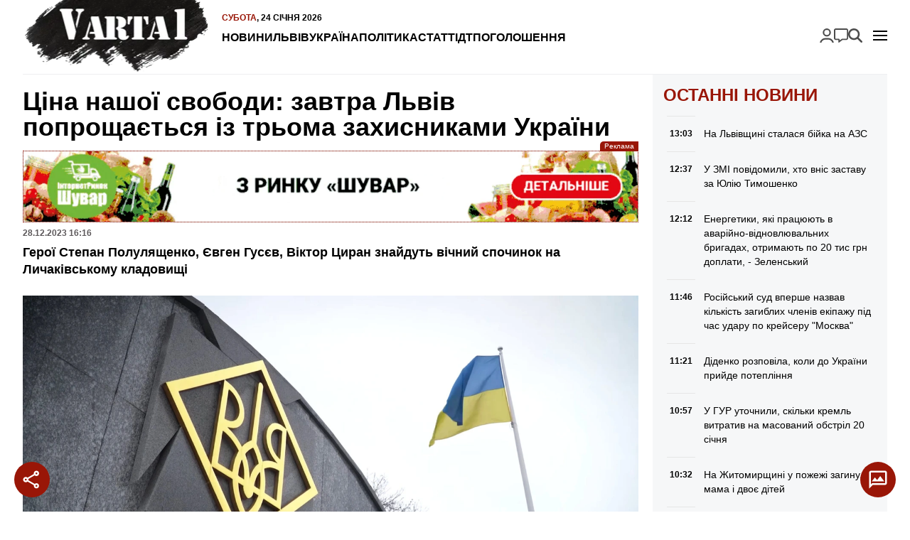

--- FILE ---
content_type: text/html; charset=UTF-8
request_url: https://varta1.com.ua/news/cina-nashoyi-svobodi-zavtra-lviv-poproshchaietsya-iz-troma-zahisnikami-ukrayini_374904.html
body_size: 19570
content:
<!doctype html>
<html lang="uk">
<head>
    <meta charset="UTF-8">
    <meta name="viewport"
          content="width=device-width, initial-scale=1.0, maximum-scale=5.0, minimum-scale=1.0">
    <meta http-equiv="X-UA-Compatible" content="ie=edge">
            <link rel="preload" href="https://varta1.com.ua/uploads/media/images/image/74/30/7430256d89ff4355af4efedb7be4f817yfjwjjtjqibrqyk_alt_w-320.avif" as="image"  fetchpriority="high"  media="(max-width: 320px)" />
    <link rel="preload" href="https://varta1.com.ua/uploads/media/images/image/74/30/7430256d89ff4355af4efedb7be4f817yfjwjjtjqibrqyk_alt_w-480.avif" as="image"  fetchpriority="high"  media="(min-width: 321px) and (max-width: 480px)" />
    <link rel="preload" href="https://varta1.com.ua/uploads/media/images/image/74/30/7430256d89ff4355af4efedb7be4f817yfjwjjtjqibrqyk_alt_w-768.avif" as="image"  fetchpriority="high"  media="(min-width: 481px) and (max-width: 768px)" />
    <link rel="preload" href="https://varta1.com.ua/uploads/media/images/image/74/30/7430256d89ff4355af4efedb7be4f817yfjwjjtjqibrqyk_alt_w-1024.avif" as="image"  fetchpriority="high"  media="(min-width: 769px) and (max-width: 1024px)" />
    <link rel="preload" href="https://varta1.com.ua/uploads/media/images/image/74/30/7430256d89ff4355af4efedb7be4f817yfjwjjtjqibrqyk_alt_w-1440.avif" as="image"  fetchpriority="high"  media="(min-width: 1025px) and (max-width: 1440px)" />
    <link rel="preload" href="https://varta1.com.ua/uploads/media/images/image/74/30/7430256d89ff4355af4efedb7be4f817yfjwjjtjqibrqyk_image.avif" as="image"  fetchpriority="high"  media="(min-width: 1441px)" />

<title>Ціна нашої свободи: завтра Львів попрощається із трьома захисниками України | Varta1</title>
<meta name="description" content="Герої Степан Полулященко, Євген Гусєв, Віктор Циран знайдуть вічний спочинок на Личаківському кладовищі" />
<meta name="keywords" content="" />
<link rel="canonical" href="https://varta1.com.ua/news/cina-nashoyi-svobodi-zavtra-lviv-poproshchaietsya-iz-troma-zahisnikami-ukrayini_374904.html" />
<link rel="amphtml" href="https://varta1.com.ua/amp/news/cina-nashoyi-svobodi-zavtra-lviv-poproshchaietsya-iz-troma-zahisnikami-ukrayini_374904.html" /><meta name="generator" content="OVA News Engine (https://ova.in.ua/)" />
<script type="application/ld+json">{"@context":"https://schema.org","@type":"Article","url":"https://varta1.com.ua/news/cina-nashoyi-svobodi-zavtra-lviv-poproshchaietsya-iz-troma-zahisnikami-ukrayini_374904.html","name":"Ціна нашої свободи: завтра Львів попрощається із трьома захисниками України","headline":"Ціна нашої свободи: завтра Львів попрощається із трьома захисниками України","description":"Герої Степан Полулященко, Євген Гусєв, Віктор Циран знайдуть вічний спочинок на Личаківському кладовищі","articleBody":"У п&rsquo;ятницю, 29 грудня, Львів попрощається з військовослужбовцями Степаном Полулященком, Євгеном Гусєвим та Віктором Цираном, які захищали Україну від окупантів.\r\nЯк повідомили у ЛМР, чин похорону військовослужбовців розпочнеться об 11:00 у Гарнізонному храмі свв. апп. Петра і Павла, а об 11:30 відбудеться міська церемонія прощання на площі Ринок. Поховають воїнів на Личаківському кладовищі.&nbsp;\r\n\r\nСтепан Полулященко&nbsp;(24.04.1967-24.12.2023). Уродженець села Малі Ланки Львівського району Львівської області.\r\nНавчався у Середній загальноосвітній школі І-ІІІ ступенів №78. Здобув професійно-технічну освіту у Львові. Після завершення навчання проходив військову службу в Баку (Азербайджанська Республіка).\r\nУ мирний час працював у ТОВ &laquo;Львівська кондитерська фабрика &laquo;Світоч&raquo; та у ТДВ &laquo;Львівське взуттєве виробничо-торговельне підприємство &laquo;Прогрес&raquo;. Згодом займався приватним підприємництвом у ресторанній сфері. Захоплювався читанням літератури.\r\nБрав активну участь у подіях під час Революції Гідності. Протягом 2015-2016 років боровся із окупантами у зоні проведення антитерористичної операції. У 2017 повернувся на фронт і продовжував боронити державу до 2018 року.\r\nНа другий день повномасштабного вторгнення російської федерації за власним бажанням знову став на захист Батьківщини. Спершу виконував бойові завдання у Гостомелі Київської області, далі &ndash; на східному напрямку у лавах 15-го Слов&rsquo;янського полку Східного оперативно-територіального об&rsquo;єднання Національної гвардії України. Наказом Командувача Національної гвардії від 8 вересня 2023 року був відзначений нагрудним знаком &laquo;За доблесну службу&raquo;.\r\nУ Степана Полулященка залишилися батьки, брат, сестра та племінники.&nbsp;\r\n\r\nЄвген Гусєв&nbsp;(27.02.1988-15.11.2023). Уродженець міста Сєвєродонецьк Луганської області.\r\nПротягом 2004-2007 років здобув освіту за спеціальністю &laquo;електрогазозварник&raquo;. Після завершення навчання працював різноробом на будівництві у Сєвєродонецьку.\r\nІз початком повномасштабного вторгнення російської федерації став на захист Батьківщини від окупантів. Боронив територіальну цілісність та незалежність держави у лавах 88-го окремого батальйону морської піхоти 35-ї окремої бригади морської піхоти імені контр-адмірала Михайла Остроградського Військово-морських Сил Збройних Сил України. Виконував бойові завдання на південному напрямку.\r\nУ Євгена Гусєва залишилися друзі та бойові побратими.&nbsp;\r\n\r\nВіктор Циран&nbsp;(18.10.1972- 23.12.2023). Народився у місті Маріуполі.\r\nЗдобув повну середню освіту у місцевій школі. У мирний час працював водопропровідником у житлово-експлуатаційній конторі в Маріуполі.\r\nСусіди Віктора Цирана захоплювалися його майстерністю і завжди зверталися до нього за допомогою. За словами рідних, він був &laquo;винятково доброю і сердечною людиною, постійно приносив додому тварин і виходжував їх&raquo;. Захоплювався рибальством і обожнював відпочинок на природі.\r\nІз початком повномасштабного вторгнення російської федерації Віктор Циран разом із родиною був змушений покинути рідну домівку і переїхати до Львова. Тут він став на захист Батьківщини від російських окупантів у складі військової частини А7091. Виконував бойові завдання із захисту суверенітету і територіальної цілісності держави на східному напрямку. Мав дуже теплі взаємини із своїми побратимами.\r\nЧитайте також: молодий поліцейський загинув під час масованого обстрілу вокзалу у Херсоні.\r\nУ Віктора Цирана залишилися дружина, троє дітей і сестра.\r\n","datePublished":"2023-12-28T14:16:00+00:00","dateModified":"2025-03-15T12:31:50+00:00","publisher":{"@type":"Organization","name":"Портал оперативних новин Varta1","alternateName":"Varta1 / Варта1","description":"Новини Львова та України. Оперативно, достовірно та змістовно.","logo":"https://varta1.com.ua/uploads/files/files/4uPYVqDXFOlGTOkgoBbAwjKMVhYiTyDXeY8YAi8Y.png","image":"https://varta1.com.ua/uploads/files/files/4uPYVqDXFOlGTOkgoBbAwjKMVhYiTyDXeY8YAi8Y.png","diversityPolicy":{"@type":"WebPage","url":"https://varta1.com.ua/pages/policy/"},"ethicsPolicy":{"@type":"WebPage","url":"https://varta1.com.ua/pages/policy/"},"unnamedSourcesPolicy":{"@type":"WebPage","url":"https://varta1.com.ua/pages/policy/"},"correctionsPolicy":{"@type":"WebPage","url":"https://varta1.com.ua/pages/policy/"},"address":{"@type":"PostalAddress","addressCountry":"UA","addressLocality":"Львів","addressRegion":"Львівська область","postalCode":"79000","streetAddress":"м. Львів","telephone":"+380675757658","email":"admin@varta1.com.ua"},"contactPoint":{"@type":"ContactPoint","name":"Портал оперативних новин Varta1","contactType":"зворотній зв'язок","telephone":"+380675757658","email":"admin@varta1.com.ua"}},"articleSection":["Львів","УКРАЇНА","Війна"],"author":{"@type":"Organization","name":"Портал оперативних новин Varta1","alternateName":"Varta1 / Варта1","description":"Новини Львова та України. Оперативно, достовірно та змістовно.","logo":"https://varta1.com.ua/uploads/files/files/4uPYVqDXFOlGTOkgoBbAwjKMVhYiTyDXeY8YAi8Y.png","image":"https://varta1.com.ua/uploads/files/files/4uPYVqDXFOlGTOkgoBbAwjKMVhYiTyDXeY8YAi8Y.png","diversityPolicy":{"@type":"WebPage","url":"https://varta1.com.ua/pages/policy/"},"ethicsPolicy":{"@type":"WebPage","url":"https://varta1.com.ua/pages/policy/"},"unnamedSourcesPolicy":{"@type":"WebPage","url":"https://varta1.com.ua/pages/policy/"},"correctionsPolicy":{"@type":"WebPage","url":"https://varta1.com.ua/pages/policy/"},"address":{"@type":"PostalAddress","addressCountry":"UA","addressLocality":"Львів","addressRegion":"Львівська область","postalCode":"79000","streetAddress":"м. Львів","telephone":"+380675757658","email":"admin@varta1.com.ua"},"contactPoint":{"@type":"ContactPoint","name":"Портал оперативних новин Varta1","contactType":"зворотній зв'язок","telephone":"+380675757658","email":"admin@varta1.com.ua"}},"image":"https://varta1.com.ua/uploads/media/images/image/74/30/7430256d89ff4355af4efedb7be4f817yfjwjjtjqibrqyk_image.jpg"}</script>
<script type="application/ld+json">{"@context":"https://schema.org","@type":"ImageObject","uploadDate":"2024-08-15T08:47:04+00:00","url":"https://varta1.com.ua/news/cina-nashoyi-svobodi-zavtra-lviv-poproshchaietsya-iz-troma-zahisnikami-ukrayini_374904.html","contentUrl":"https://varta1.com.ua/uploads/media/images/image/74/30/7430256d89ff4355af4efedb7be4f817yfjwjjtjqibrqyk_image.jpg","width":1920,"height":1062}</script>
<script type="application/ld+json">{"@context":"https://schema.org","@type":"ImageObject","uploadDate":"2024-08-14T22:51:27+00:00","url":"https://varta1.com.ua/news/cina-nashoyi-svobodi-zavtra-lviv-poproshchaietsya-iz-troma-zahisnikami-ukrayini_374904.html","contentUrl":"https://varta1.com.ua/uploads/media/images/image/08/0b/080bf8ec708049019869e08fcbb289d7qw86twrvoxvzbpc_image.jpg","width":1920,"height":2668}</script>
<script type="application/ld+json">{"@context":"https://schema.org","@type":"ImageObject","uploadDate":"2024-08-14T22:51:30+00:00","url":"https://varta1.com.ua/news/cina-nashoyi-svobodi-zavtra-lviv-poproshchaietsya-iz-troma-zahisnikami-ukrayini_374904.html","contentUrl":"https://varta1.com.ua/uploads/media/images/image/c4/13/c4136272431c449e8a5f04732f31a331rijwr2ynsrbfupv_image.jpg","width":1920,"height":2716}</script>
<script type="application/ld+json">{"@context":"https://schema.org","@type":"ImageObject","uploadDate":"2024-08-14T22:51:33+00:00","url":"https://varta1.com.ua/news/cina-nashoyi-svobodi-zavtra-lviv-poproshchaietsya-iz-troma-zahisnikami-ukrayini_374904.html","contentUrl":"https://varta1.com.ua/uploads/media/images/image/9c/59/9c59762e4ed44f93b2e86fdd7cf0bc2dvupsy0cp15g5eym_image.jpg","width":1920,"height":2716}</script>
<meta property="og:type" content="article" />
<meta property="og:url" content="https://varta1.com.ua/news/cina-nashoyi-svobodi-zavtra-lviv-poproshchaietsya-iz-troma-zahisnikami-ukrayini_374904.html" />
<meta property="og:title" content="Ціна нашої свободи: завтра Львів попрощається із трьома захисниками України" />
<meta property="og:description" content="Герої Степан Полулященко, Євген Гусєв, Віктор Циран знайдуть вічний спочинок на Личаківському кладовищі" />
<meta property="og:image" content="https://varta1.com.ua/uploads/media/images/image/74/30/7430256d89ff4355af4efedb7be4f817yfjwjjtjqibrqyk_conv_open_graph.jpg" />
<meta name="twitter:card" content="summary_large_image">
<meta name="twitter:image" content="https://varta1.com.ua/uploads/media/images/image/74/30/7430256d89ff4355af4efedb7be4f817yfjwjjtjqibrqyk_conv_open_graph.jpg">
<meta property="og:image" content="https://varta1.com.ua/uploads/files/files/gvj2r7onrQOazhpPW4ZFXtTo2xaTfUQAFoMxKfby.jpg" />
<meta property="og:locale" content="uk_UA" />
<meta property="og:site_name" content="Варта 1" />
    <meta property="fb:app_id" content="263953249294391" />


            <meta property="article:published_time" content="2023-12-28 14:16:00" />
                <meta property="article:modified_time" content="2025-03-15 12:31:50" />
                            <meta property="article:section" content="Львів" />
                    <meta property="article:section" content="УКРАЇНА" />
                    <meta property="article:section" content="Війна" />
                        <meta property="article:tag" content="" />
    
<meta name="theme-color" content="#991607" />
<meta name="msapplication-navbutton-color" content="#991607" />

<meta name="apple-mobile-web-app-title" content="Портал оперативних новин Varta1" />
<meta name="apple-mobile-web-app-capable" content="yes">
<meta name="mobile-web-app-capable" content="yes">
<meta name="apple-mobile-web-app-status-bar-style" content="black-translucent">

<meta name="application-name" content="Портал оперативних новин Varta1" />
<meta name="msapplication-TileColor" content="#991607" />

<link rel="manifest" href="https://varta1.com.ua/manifest.json" />


    <link rel="apple-touch-icon" href="/icons/icon_152.png?vdd89a04523fa5906d3d51652081cf22a" />

    <link rel="apple-touch-icon" sizes="180x180" href="/icons/icon_180.png?vdd89a04523fa5906d3d51652081cf22a" />
    <link rel="apple-touch-icon-precomposed" sizes="180x180" href="/icons/icon_180.png?vdd89a04523fa5906d3d51652081cf22a" />

    <link rel="apple-touch-icon" sizes="167x167" href="/icons/icon_167.png?vdd89a04523fa5906d3d51652081cf22a" />

    <link rel="apple-touch-icon" sizes="152x152" href="/icons/icon_152.png?vdd89a04523fa5906d3d51652081cf22a" />

    <link rel="apple-touch-icon" sizes="144x144" href="/icons/icon_144.png?vdd89a04523fa5906d3d51652081cf22a" />
    <meta name="msapplication-TileImage" content="/icons/icon_144.png?vdd89a04523fa5906d3d51652081cf22a" />

    <link rel="apple-touch-icon" sizes="120x120" href="/icons/icon_120.png?vdd89a04523fa5906d3d51652081cf22a" />


    <link rel="icon" type="image/png" href="/icons/icon_128.png?vdd89a04523fa5906d3d51652081cf22a" sizes="128x128" />

    <link rel="icon" type="image/png" href="/icons/icon_96.png?vdd89a04523fa5906d3d51652081cf22a" sizes="96x96" />

    <link rel="icon" type="image/png" href="/icons/icon_32.png?vdd89a04523fa5906d3d51652081cf22a" sizes="32x32" />

    <link rel="icon" type="image/png" href="/icons/icon_16.png?vdd89a04523fa5906d3d51652081cf22a" sizes="16x16" />


    <script>
        document.addEventListener('DOMContentLoaded', () => {
            setTimeout(initGTM, 3500);
        });
        document.addEventListener('scroll', initGTMOnEvent);
        document.addEventListener('mousemove', initGTMOnEvent);
        document.addEventListener('touchstart', initGTMOnEvent);
        function initGTMOnEvent(event) {
            initGTM();
            event.currentTarget.removeEventListener(event.type, initGTMOnEvent); // remove the event listener that got triggered
        }
        function gtag(){dataLayer.push(arguments);}
        function initGTM() {
            if (window.gtmDidInit) {
                return false;
            }
            window.gtmDidInit = true; // flag to ensure script does not get added to DOM more than once.
            const script = document.createElement('script');
            script.type = 'text/javascript';
            script.async = true;
            script.onload = () => {
                gtag('js', new Date());
                gtag('config', 'G-V0ES3GEHY0');
            }; // this part ensures PageViews is always tracked
            script.src = 'https://www.googletagmanager.com/gtag/js?id=G-V0ES3GEHY0';
            document.head.appendChild(script);
        }
    </script>


    <meta property="analytics:type" content="post" />
            <meta property="analytics:id" content="374904" />
    
            <link rel="alternate" type="application/rss+xml" title="Усі публікації на сайті Varta1" href="https://varta1.com.ua/sitemap/rss/feed.xml" />
    
    
    <link rel="preload" as="style" href="https://varta1.com.ua/bundle/assets/site-CBNgWy9U.css" /><link rel="stylesheet" href="https://varta1.com.ua/bundle/assets/site-CBNgWy9U.css" />

</head>
<body>
<div class="wrapper">
    <header id="header">
        <a href="https://varta1.com.ua/" title="Портал оперативних новин Varta1" id="logo">
            <picture>
                <source srcset="https://varta1.com.ua/bundle/assets/logo-header-CBjbIgDg.avif" type="image/avif">
                <source srcset="https://varta1.com.ua/bundle/assets/logo-header-BnuXOjjb.webp" type="image/webp">
                <img src="https://varta1.com.ua/bundle/assets/logo-header-BLsN3Sle.png" alt="Портал оперативних новин Varta1" width="259" height="104" loading="lazy">
            </picture>
        </a>
        <nav id="nav">
            <time datetime="2026-01-24T11:01:37.374621Z">
    <span>Субота</span>,
    24 січня 2026
</time>
            <ul class="nav-menu" id="nav-primary">
            <li class="nav-item " >
            <a class="nav-link "  href="https://varta1.com.ua/list/news/">Новини</a>
                    </li>
            <li class="nav-item " >
            <a class="nav-link "  href="https://varta1.com.ua/category/lviv/">Львів</a>
                    </li>
            <li class="nav-item " >
            <a class="nav-link "  href="https://varta1.com.ua/category/ukrayina/">Україна</a>
                    </li>
            <li class="nav-item " >
            <a class="nav-link "  href="https://varta1.com.ua/category/polityka/">Політика</a>
                    </li>
            <li class="nav-item " >
            <a class="nav-link "  href="https://varta1.com.ua/category/statti/">Статті</a>
                    </li>
            <li class="nav-item " >
            <a class="nav-link "  href="https://varta1.com.ua/category/dtp/">ДТП</a>
                    </li>
            <li class="nav-item " >
            <a class="nav-link "  href="https://varta1.com.ua/notices/">Оголошення</a>
                    </li>
    </ul>

            <div id="nav-button"></div>
        </nav>

        <nav id="mobile-nav">
            <ul class="nav-menu" id="nav-mobile">
            <li class="nav-item " >
            <a class="nav-link "  href="https://varta1.com.ua/list/news/">Новини</a>
                    </li>
            <li class="nav-item " >
            <a class="nav-link "  href="https://varta1.com.ua/category/garyachi-novyny/">АКТУАЛЬНО</a>
                    </li>
            <li class="nav-item " >
            <a class="nav-link "  href="https://varta1.com.ua/category/dtp/">Дорожні події</a>
                    </li>
            <li class="nav-item " >
            <a class="nav-link "  href="https://varta1.com.ua/category/kryminal/">Кримінал</a>
                    </li>
            <li class="nav-item " >
            <a class="nav-link "  href="https://varta1.com.ua/category/koruptsiya/">Корупція</a>
                    </li>
            <li class="nav-item " >
            <a class="nav-link "  href="https://varta1.com.ua/category/lviv/">Львів</a>
                    </li>
            <li class="nav-item " >
            <a class="nav-link "  href="https://varta1.com.ua/category/ukrayina/">Україна</a>
                    </li>
            <li class="nav-item " >
            <a class="nav-link "  href="https://varta1.com.ua/category/rozshuk/">Розшук</a>
                    </li>
            <li class="nav-item " >
            <a class="nav-link "  href="https://varta1.com.ua/category/rozshuk-car/">- Автомобілі</a>
                    </li>
            <li class="nav-item " >
            <a class="nav-link "  href="https://varta1.com.ua/category/rozshuk-zlochyntsi/">- Злочинці</a>
                    </li>
            <li class="nav-item " >
            <a class="nav-link "  href="https://varta1.com.ua/category/rozshuk-znykli-bezvisty/">- Зниклі безвісти</a>
                    </li>
            <li class="nav-item " >
            <a class="nav-link "  href="https://varta1.com.ua/category/neshhasni-vypadky/">Нещасні випадки</a>
                    </li>
            <li class="nav-item " >
            <a class="nav-link "  href="https://varta1.com.ua/category/tv/">TV</a>
                    </li>
            <li class="nav-item " >
            <a class="nav-link "  href="https://varta1.com.ua/category/sport/">Спорт</a>
                    </li>
            <li class="nav-item " >
            <a class="nav-link "  href="https://varta1.com.ua/category/svit/">Світ</a>
                    </li>
            <li class="nav-item " >
            <a class="nav-link "  href="https://varta1.com.ua/category/intervyu/">Інтерв&#039;ю</a>
                    </li>
            <li class="nav-item " >
            <a class="nav-link "  href="https://varta1.com.ua/category/avia/">Авіа</a>
                    </li>
            <li class="nav-item " >
            <a class="nav-link "  href="https://varta1.com.ua/category/afisha/">Афіша</a>
                    </li>
            <li class="nav-item " >
            <a class="nav-link "  href="https://varta1.com.ua/category/vijna-na-shodi/">Війна</a>
                    </li>
            <li class="nav-item " >
            <a class="nav-link "  href="https://varta1.com.ua/category/polityka/">Політика</a>
                    </li>
            <li class="nav-item " >
            <a class="nav-link "  href="https://varta1.com.ua/category/statti/">Статті</a>
                    </li>
            <li class="nav-item " >
            <a class="nav-link "  href="https://varta1.com.ua/category/kurjozy/">Курйози</a>
                    </li>
            <li class="nav-item " >
            <a class="nav-link "  href="https://varta1.com.ua/category/fotoreportazh/">Фоторепортаж</a>
                    </li>
            <li class="nav-item " >
            <a class="nav-link "  href="https://varta1.com.ua/category/video/">Відео</a>
                    </li>
            <li class="nav-item " >
            <a class="nav-link "  href="https://varta1.com.ua/archive/">Архів новин</a>
                    </li>
            <li class="nav-item " >
            <a class="nav-link "  href="https://varta1.com.ua/pages/kontakti/">Контакти</a>
                    </li>
            <li class="nav-item " >
            <a class="nav-link "  href="https://varta1.com.ua/pages/pro-nas/">ПРО НАС</a>
                    </li>
            <li class="nav-item " >
            <a class="nav-link "  href="https://varta1.com.ua/team/index.html">Наша редакція</a>
                    </li>
            <li class="nav-item " >
            <a class="nav-link "  href="https://varta1.com.ua/pages/reklama/">Реклама</a>
                    </li>
            <li class="nav-item " >
            <a class="nav-link "  href="https://varta1.com.ua/pages/policy/">Редакційна політика</a>
                    </li>
            <li class="nav-item " >
            <a class="nav-link "  href="https://varta1.com.ua/pages/privacy/">Політика конфіденційності</a>
                    </li>
    </ul>

        </nav>

        <ul class="nav-menu" id="nav-search">
            <li class="nav-item " >
            <a class="nav-link login-link ova-login-button-status"  href="#">Увійти</a>
                    </li>
            <li class="nav-item " >
            <a class="nav-link feedback-link ova-feedback-button ova-feedback-button-suggest-post"  href="#">Повідомити новину</a>
                    </li>
            <li class="nav-item " >
            <a class="nav-link search-link"  href="https://varta1.com.ua/search/">Пошук</a>
                    </li>
    </ul>


    </header>
</div>
<!-- #header -->
    <div class="wrapper">
        <div id="article">
            <section id="article-content">
                <header>
                    <h1>Ціна нашої свободи: завтра Львів попрощається із трьома захисниками України</h1>

                    <div class="ova-place-block" data-human-name="Публікація: після заголовка" data-name="post-after-title" data-badge-position="top-right-outside">
                        <div class="ova-place-block__position" data-position-idx="5" style="--position-aspect-ratio: 8.7671232876712;">
                                                        <div class="ova-place-block__item" data-data="{&quot;id&quot;:6,&quot;name&quot;:&quot;\u0428\u0443\u0432\u0430\u0440&quot;,&quot;code&quot;:&quot;&lt;div class=\&quot;ova-engine-slot-image\&quot;&gt;\n    &lt;figure class=\&quot;ova-engine-image\&quot;&gt;\n    &lt;picture &gt;\n                    &lt;source srcset=\&quot;https:\/\/varta1.com.ua\/uploads\/media\/images\/image\/2f\/72\/2f72d32f5ab74739bcb2729df5efacb9tpffpiltd36etjd_alt_w-320.avifs\&quot; type=\&quot;image\/avif\&quot; media=\&quot;(max-width: 320px)\&quot;\/&gt;\n                    &lt;source srcset=\&quot;https:\/\/varta1.com.ua\/uploads\/media\/images\/image\/2f\/72\/2f72d32f5ab74739bcb2729df5efacb9tpffpiltd36etjd_alt_w-320.webp\&quot; type=\&quot;image\/webp\&quot; media=\&quot;(max-width: 320px)\&quot;\/&gt;\n                    &lt;source srcset=\&quot;https:\/\/varta1.com.ua\/uploads\/media\/images\/image\/2f\/72\/2f72d32f5ab74739bcb2729df5efacb9tpffpiltd36etjd_alt_w-480.avifs\&quot; type=\&quot;image\/avif\&quot; media=\&quot;(max-width: 480px)\&quot;\/&gt;\n                    &lt;source srcset=\&quot;https:\/\/varta1.com.ua\/uploads\/media\/images\/image\/2f\/72\/2f72d32f5ab74739bcb2729df5efacb9tpffpiltd36etjd_alt_w-480.webp\&quot; type=\&quot;image\/webp\&quot; media=\&quot;(max-width: 480px)\&quot;\/&gt;\n                    &lt;source srcset=\&quot;https:\/\/varta1.com.ua\/uploads\/media\/images\/image\/2f\/72\/2f72d32f5ab74739bcb2729df5efacb9tpffpiltd36etjd_alt_w-480.gif\&quot; type=\&quot;image\/gif\&quot; media=\&quot;(max-width: 480px)\&quot;\/&gt;\n                    &lt;source srcset=\&quot;https:\/\/varta1.com.ua\/uploads\/media\/images\/image\/2f\/72\/2f72d32f5ab74739bcb2729df5efacb9tpffpiltd36etjd_alt_w-768.avifs\&quot; type=\&quot;image\/avif\&quot; media=\&quot;(max-width: 768px)\&quot;\/&gt;\n                    &lt;source srcset=\&quot;https:\/\/varta1.com.ua\/uploads\/media\/images\/image\/2f\/72\/2f72d32f5ab74739bcb2729df5efacb9tpffpiltd36etjd_alt_w-768.webp\&quot; type=\&quot;image\/webp\&quot; media=\&quot;(max-width: 768px)\&quot;\/&gt;\n                    &lt;source srcset=\&quot;https:\/\/varta1.com.ua\/uploads\/media\/images\/image\/2f\/72\/2f72d32f5ab74739bcb2729df5efacb9tpffpiltd36etjd_alt_w-1024.avifs\&quot; type=\&quot;image\/avif\&quot; media=\&quot;(max-width: 1024px)\&quot;\/&gt;\n                    &lt;source srcset=\&quot;https:\/\/varta1.com.ua\/uploads\/media\/images\/image\/2f\/72\/2f72d32f5ab74739bcb2729df5efacb9tpffpiltd36etjd_alt_w-1024.webp\&quot; type=\&quot;image\/webp\&quot; media=\&quot;(max-width: 1024px)\&quot;\/&gt;\n                    &lt;source srcset=\&quot;https:\/\/varta1.com.ua\/uploads\/media\/images\/image\/2f\/72\/2f72d32f5ab74739bcb2729df5efacb9tpffpiltd36etjd_alt_w-1440.avifs\&quot; type=\&quot;image\/avif\&quot; media=\&quot;(max-width: 1440px)\&quot;\/&gt;\n                    &lt;source srcset=\&quot;https:\/\/varta1.com.ua\/uploads\/media\/images\/image\/2f\/72\/2f72d32f5ab74739bcb2729df5efacb9tpffpiltd36etjd_alt_w-1440.webp\&quot; type=\&quot;image\/webp\&quot; media=\&quot;(max-width: 1440px)\&quot;\/&gt;\n                    &lt;source srcset=\&quot;https:\/\/varta1.com.ua\/uploads\/media\/images\/image\/2f\/72\/2f72d32f5ab74739bcb2729df5efacb9tpffpiltd36etjd_image.avifs\&quot; type=\&quot;image\/avif\&quot; \/&gt;\n                    &lt;source srcset=\&quot;https:\/\/varta1.com.ua\/uploads\/media\/images\/image\/2f\/72\/2f72d32f5ab74739bcb2729df5efacb9tpffpiltd36etjd_image.webp\&quot; type=\&quot;image\/webp\&quot; \/&gt;\n                    &lt;source srcset=\&quot;https:\/\/varta1.com.ua\/uploads\/media\/images\/image\/2f\/72\/2f72d32f5ab74739bcb2729df5efacb9tpffpiltd36etjd_image.gif\&quot; type=\&quot;image\/gif\&quot; \/&gt;\n        &lt;img src=\&quot;https:\/\/varta1.com.ua\/uploads\/media\/images\/image\/2f\/72\/2f72d32f5ab74739bcb2729df5efacb9tpffpiltd36etjd_image.gif\&quot; alt=\&quot;\&quot; loading=\&quot;eager\&quot;  fetchpriority=\&quot;high\&quot;  style=\&quot;aspect-ratio: 8.7671232876712;background-image:url(data:image\/gif;base64,R0lGODlhCgABAPMAALJ2TZOpXbitcOeEZ9bVxt3d3N3e3fPe1uPn5+nq7AAAAAAAAAAAAAAAAAAAAAAAACH\/C05FVFNDQVBFMi4wAwEAAAAh+QQEZAAAACwAAAAACgABAAAECFAEkoxBZ4AIACH5BARkAAAALAAAAAAKAAEAg7J2TZKpXLmtcOeDZtnYyd\/e3t7f3vbg2PL39\/X2+AAAAAAAAAAAAAAAAAAAAAAAAAQIUASSjEFngAgAIfkEBGQAAAAsAAAAAAoAAQCDsnZNk6pduKxw6IRn1NPE8t3V3+De4ufn5eTk5ufpAAAAAAAAAAAAAAAAAAAAAAAABAhQBJIMOmWACAAh+QQElgAAACwAAAAACgABAIPZZT2ydUvbaEDvfUeTrGG5q2\/1gU3ohmvWy7Pz08MAAAAAAAAAAAAAAAAAAAAAAAAECLAQZIAY6YQIADs=)\&quot; \/&gt;\n&lt;\/picture&gt;\n    &lt;\/figure&gt;\n    &lt;a href=\&quot;https:\/\/vip.shuvar.com\/\&quot; rel=\&quot;sponsored\&quot; target=\&quot;_blank\&quot; title=\&quot;\u0420\u0435\u043a\u043b\u0430\u043c\u0430\&quot;&gt;\n        \u0420\u0435\u043a\u043b\u0430\u043c\u0430\n    &lt;\/a&gt;\n&lt;\/div&gt;\n&quot;,&quot;aspectRatio&quot;:8.7671232876712,&quot;priority&quot;:5,&quot;margins&quot;:{&quot;top&quot;:15,&quot;bottom&quot;:0},&quot;conditions&quot;:[]}"></div>
                                                        <div class="ova-place-block__item" data-data="{&quot;id&quot;:7,&quot;name&quot;:&quot;MagicBowl - \u0434\u043e\u0441\u0442\u0430\u0432\u043a\u0430 \u0457\u0436\u0456&quot;,&quot;code&quot;:&quot;&lt;div class=\&quot;ova-engine-slot-image\&quot;&gt;\n    &lt;figure class=\&quot;ova-engine-image\&quot;&gt;\n    &lt;picture &gt;\n                    &lt;source srcset=\&quot;https:\/\/varta1.com.ua\/uploads\/media\/images\/image\/33\/7f\/337f9a19e29d4edf968a6360a7a19b71tcfzain8kmvamot_image.gif\&quot; type=\&quot;image\/gif\&quot; \/&gt;\n        &lt;img src=\&quot;https:\/\/varta1.com.ua\/uploads\/media\/images\/image\/33\/7f\/337f9a19e29d4edf968a6360a7a19b71tcfzain8kmvamot_image.gif\&quot; alt=\&quot;\&quot; loading=\&quot;eager\&quot;  fetchpriority=\&quot;high\&quot;  style=\&quot;aspect-ratio: 8.7272727272727;background-image:url(data:image\/gif;base64,R0lGODlhCgABAPMAAGSZJGqeLW+dLX+hOnqmO4WqRoOsStegTaHBgNbDjwAAAAAAAAAAAAAAAAAAAAAAACH\/[base64]\/[base64]\/[base64]\/[base64]\/[base64]\/[base64]\/[base64]\/[base64]\/[base64])\&quot; \/&gt;\n&lt;\/picture&gt;\n    &lt;\/figure&gt;\n    &lt;a href=\&quot;https:\/\/cateringlvivcroissants.wayforpay.shop\/\&quot; rel=\&quot;dofollow\&quot; target=\&quot;_blank\&quot; title=\&quot;\u0420\u0435\u043a\u043b\u0430\u043c\u0430\&quot;&gt;\n        \u0420\u0435\u043a\u043b\u0430\u043c\u0430\n    &lt;\/a&gt;\n&lt;\/div&gt;\n&quot;,&quot;aspectRatio&quot;:8.7272727272727,&quot;priority&quot;:5,&quot;margins&quot;:{&quot;top&quot;:15},&quot;conditions&quot;:[]}"></div>
                            </div>
            </div>


                    <div class="service-data">
                        <time datetime="2023-12-28T14:16:00.000000Z">
    28.12.2023
    16:16</time>                    </div>

                                            <p>Герої Степан Полулященко, Євген Гусєв, Віктор Циран знайдуть вічний спочинок на Личаківському кладовищі</p>
                    
                    <div class="ova-place-block" data-human-name="Публікація: після ліда" data-name="post-after-lead" data-badge-position="top-right-outside">
    </div>


                                            <picture class="ova-engine-image-picture">
                    <source srcset="https://varta1.com.ua/uploads/media/images/image/74/30/7430256d89ff4355af4efedb7be4f817yfjwjjtjqibrqyk_alt_w-320.avif" type="image/avif" media="(max-width: 320px)"/>
                    <source srcset="https://varta1.com.ua/uploads/media/images/image/74/30/7430256d89ff4355af4efedb7be4f817yfjwjjtjqibrqyk_alt_w-320.webp" type="image/webp" media="(max-width: 320px)"/>
                    <source srcset="https://varta1.com.ua/uploads/media/images/image/74/30/7430256d89ff4355af4efedb7be4f817yfjwjjtjqibrqyk_alt_w-320.jpg" type="image/jpeg" media="(max-width: 320px)"/>
                    <source srcset="https://varta1.com.ua/uploads/media/images/image/74/30/7430256d89ff4355af4efedb7be4f817yfjwjjtjqibrqyk_alt_w-480.avif" type="image/avif" media="(max-width: 480px)"/>
                    <source srcset="https://varta1.com.ua/uploads/media/images/image/74/30/7430256d89ff4355af4efedb7be4f817yfjwjjtjqibrqyk_alt_w-480.webp" type="image/webp" media="(max-width: 480px)"/>
                    <source srcset="https://varta1.com.ua/uploads/media/images/image/74/30/7430256d89ff4355af4efedb7be4f817yfjwjjtjqibrqyk_alt_w-480.jpg" type="image/jpeg" media="(max-width: 480px)"/>
                    <source srcset="https://varta1.com.ua/uploads/media/images/image/74/30/7430256d89ff4355af4efedb7be4f817yfjwjjtjqibrqyk_alt_w-768.avif" type="image/avif" media="(max-width: 768px)"/>
                    <source srcset="https://varta1.com.ua/uploads/media/images/image/74/30/7430256d89ff4355af4efedb7be4f817yfjwjjtjqibrqyk_alt_w-768.webp" type="image/webp" media="(max-width: 768px)"/>
                    <source srcset="https://varta1.com.ua/uploads/media/images/image/74/30/7430256d89ff4355af4efedb7be4f817yfjwjjtjqibrqyk_alt_w-768.jpg" type="image/jpeg" media="(max-width: 768px)"/>
                    <source srcset="https://varta1.com.ua/uploads/media/images/image/74/30/7430256d89ff4355af4efedb7be4f817yfjwjjtjqibrqyk_alt_w-1024.avif" type="image/avif" media="(max-width: 1024px)"/>
                    <source srcset="https://varta1.com.ua/uploads/media/images/image/74/30/7430256d89ff4355af4efedb7be4f817yfjwjjtjqibrqyk_alt_w-1024.webp" type="image/webp" media="(max-width: 1024px)"/>
                    <source srcset="https://varta1.com.ua/uploads/media/images/image/74/30/7430256d89ff4355af4efedb7be4f817yfjwjjtjqibrqyk_alt_w-1024.jpg" type="image/jpeg" media="(max-width: 1024px)"/>
                    <source srcset="https://varta1.com.ua/uploads/media/images/image/74/30/7430256d89ff4355af4efedb7be4f817yfjwjjtjqibrqyk_alt_w-1440.avif" type="image/avif" media="(max-width: 1440px)"/>
                    <source srcset="https://varta1.com.ua/uploads/media/images/image/74/30/7430256d89ff4355af4efedb7be4f817yfjwjjtjqibrqyk_alt_w-1440.webp" type="image/webp" media="(max-width: 1440px)"/>
                    <source srcset="https://varta1.com.ua/uploads/media/images/image/74/30/7430256d89ff4355af4efedb7be4f817yfjwjjtjqibrqyk_alt_w-1440.jpg" type="image/jpeg" media="(max-width: 1440px)"/>
                    <source srcset="https://varta1.com.ua/uploads/media/images/image/74/30/7430256d89ff4355af4efedb7be4f817yfjwjjtjqibrqyk_image.avif" type="image/avif" />
                    <source srcset="https://varta1.com.ua/uploads/media/images/image/74/30/7430256d89ff4355af4efedb7be4f817yfjwjjtjqibrqyk_image.webp" type="image/webp" />
                    <source srcset="https://varta1.com.ua/uploads/media/images/image/74/30/7430256d89ff4355af4efedb7be4f817yfjwjjtjqibrqyk_image.jpg" type="image/jpeg" />
        <img src="https://varta1.com.ua/uploads/media/images/image/74/30/7430256d89ff4355af4efedb7be4f817yfjwjjtjqibrqyk_image.jpg" alt="" loading="eager"  fetchpriority="high"  style="aspect-ratio: 1.8079096045198;background-image:url([data-uri])" />
</picture>
                    
                    <div class="ova-place-block" data-human-name="Публікація: після головного зображення" data-name="post-after-image" data-badge-position="top-right-outside">
    </div>

                </header>

                <aside>
                    <div class="ova-engine-share-buttons">
                    <button class="ova-engine-share-button" data-type="facebook">Поширити в Facebook</button>
                    <button class="ova-engine-share-button" data-type="twitter">Поширити в Twitter</button>
                    <button class="ova-engine-share-button" data-type="telegram">Поширити в Telegram</button>
                    <button class="ova-engine-share-button" data-type="viber">Поширити в Viber</button>
            </div>


                    <div class="ova-engine-post-author ova-engine-post-author__empty">
        <div class="ova-engine-post-author__avatar"></div>
        <div class="ova-engine-post-author__name">Редакція</div>
        <div class="ova-engine-post-author__position">Varta1 / Варта1</div>
    </div>

                                            <h1 class="title">До теми</h1>
                        <ul class="appendix">
                                                            <li><a href="https://varta1.com.ua/news/na-lviivshchyni-u-hromadianky-rosiyi-konfiskovano-zemli_390236.html">На Львівщині у громадянки росії конфісковано землі</a></li>
                                                            <li><a href="https://varta1.com.ua/news/na-zaliznychniy-stantsiyi-u-lvivskiy-oblasti-poyizd-zdiysnyv-smertelnyy-nayizd-na-liudynu_389579.html">На залізничній станції у Львівській області поїзд здійснив смертельний наїзд на людину</a></li>
                                                            <li><a href="https://varta1.com.ua/news/na-lychakivskomu-kladovyshchi-v-ostanniu-subotu-hrudnia-lunatyme-skorbotna-koliada_389326.html">На Личаківському кладовищі в останню суботу грудня лунатиме «Скорботна коляда»</a></li>
                                                    </ul>
                    
                    <div class="ova-place-block" data-human-name="Публікація: бічна панель (лівий бік)" data-name="post-sidebar-right" data-badge-position="top-right-outside">
    </div>

                </aside>

                <main>
                    <div class="content-editor">
                        <p><strong>У п’ятницю, 29 грудня, Львів попрощається з військовослужбовцями Степаном Полулященком, Євгеном Гусєвим та Віктором Цираном, які захищали Україну від окупантів.</strong></p>
<p>Як <a href="https://city-adm.lviv.ua/news/society/public-sector/299738-zavtra-lviv-poproshchaietsia-iz-troma-zakhysnykamy-ukrainy?fbclid=IwAR0TG_Vw1W82nvuBSTUF2fjEsG4d2FB5huTJ_u8EQvGgGFFkqJMJocHJILc" target="_blank" rel="noopener">повідомили</a> у ЛМР, чин похорону військовослужбовців розпочнеться об 11:00 у Гарнізонному храмі свв. апп. Петра і Павла, а об 11:30 відбудеться міська церемонія прощання на площі Ринок. Поховають воїнів на Личаківському кладовищі.<strong> </strong></p>
<p><ins class="ova-engine-processed-insert ova-engine-processed-insert-media-single" id="insert-0"><figure class="ova-engine-image">
    <picture>
                    <source srcset="https://varta1.com.ua/uploads/media/images/image/08/0b/080bf8ec708049019869e08fcbb289d7qw86twrvoxvzbpc_alt_w-320.avif" type="image/avif" media="(max-width: 320px)"></source>
                    <source srcset="https://varta1.com.ua/uploads/media/images/image/08/0b/080bf8ec708049019869e08fcbb289d7qw86twrvoxvzbpc_alt_w-320.webp" type="image/webp" media="(max-width: 320px)"></source>
                    <source srcset="https://varta1.com.ua/uploads/media/images/image/08/0b/080bf8ec708049019869e08fcbb289d7qw86twrvoxvzbpc_alt_w-320.jpg" type="image/jpeg" media="(max-width: 320px)"></source>
                    <source srcset="https://varta1.com.ua/uploads/media/images/image/08/0b/080bf8ec708049019869e08fcbb289d7qw86twrvoxvzbpc_alt_w-480.avif" type="image/avif" media="(max-width: 480px)"></source>
                    <source srcset="https://varta1.com.ua/uploads/media/images/image/08/0b/080bf8ec708049019869e08fcbb289d7qw86twrvoxvzbpc_alt_w-480.webp" type="image/webp" media="(max-width: 480px)"></source>
                    <source srcset="https://varta1.com.ua/uploads/media/images/image/08/0b/080bf8ec708049019869e08fcbb289d7qw86twrvoxvzbpc_alt_w-480.jpg" type="image/jpeg" media="(max-width: 480px)"></source>
                    <source srcset="https://varta1.com.ua/uploads/media/images/image/08/0b/080bf8ec708049019869e08fcbb289d7qw86twrvoxvzbpc_alt_w-768.avif" type="image/avif" media="(max-width: 768px)"></source>
                    <source srcset="https://varta1.com.ua/uploads/media/images/image/08/0b/080bf8ec708049019869e08fcbb289d7qw86twrvoxvzbpc_alt_w-768.webp" type="image/webp" media="(max-width: 768px)"></source>
                    <source srcset="https://varta1.com.ua/uploads/media/images/image/08/0b/080bf8ec708049019869e08fcbb289d7qw86twrvoxvzbpc_alt_w-768.jpg" type="image/jpeg" media="(max-width: 768px)"></source>
                    <source srcset="https://varta1.com.ua/uploads/media/images/image/08/0b/080bf8ec708049019869e08fcbb289d7qw86twrvoxvzbpc_alt_w-1024.avif" type="image/avif" media="(max-width: 1024px)"></source>
                    <source srcset="https://varta1.com.ua/uploads/media/images/image/08/0b/080bf8ec708049019869e08fcbb289d7qw86twrvoxvzbpc_alt_w-1024.webp" type="image/webp" media="(max-width: 1024px)"></source>
                    <source srcset="https://varta1.com.ua/uploads/media/images/image/08/0b/080bf8ec708049019869e08fcbb289d7qw86twrvoxvzbpc_alt_w-1024.jpg" type="image/jpeg" media="(max-width: 1024px)"></source>
                    <source srcset="https://varta1.com.ua/uploads/media/images/image/08/0b/080bf8ec708049019869e08fcbb289d7qw86twrvoxvzbpc_alt_w-1440.avif" type="image/avif" media="(max-width: 1440px)"></source>
                    <source srcset="https://varta1.com.ua/uploads/media/images/image/08/0b/080bf8ec708049019869e08fcbb289d7qw86twrvoxvzbpc_alt_w-1440.webp" type="image/webp" media="(max-width: 1440px)"></source>
                    <source srcset="https://varta1.com.ua/uploads/media/images/image/08/0b/080bf8ec708049019869e08fcbb289d7qw86twrvoxvzbpc_alt_w-1440.jpg" type="image/jpeg" media="(max-width: 1440px)"></source>
                    <source srcset="https://varta1.com.ua/uploads/media/images/image/08/0b/080bf8ec708049019869e08fcbb289d7qw86twrvoxvzbpc_image.avif" type="image/avif"></source>
                    <source srcset="https://varta1.com.ua/uploads/media/images/image/08/0b/080bf8ec708049019869e08fcbb289d7qw86twrvoxvzbpc_image.webp" type="image/webp"></source>
                    <source srcset="https://varta1.com.ua/uploads/media/images/image/08/0b/080bf8ec708049019869e08fcbb289d7qw86twrvoxvzbpc_image.jpg" type="image/jpeg"></source>
        <img src="https://varta1.com.ua/uploads/media/images/image/08/0b/080bf8ec708049019869e08fcbb289d7qw86twrvoxvzbpc_image.jpg" alt="" loading="lazy" style="aspect-ratio: 0.71991001124859;background-image:url([data-uri])">
</picture>
    </figure>
</ins></p>
<p><strong>Степан Полулященко (24.04.1967-24.12.2023). Уродженець села Малі Ланки Львівського району Львівської області.</strong></p>
<p>Навчався у Середній загальноосвітній школі І-ІІІ ступенів №78. Здобув професійно-технічну освіту у Львові. Після завершення навчання проходив військову службу в Баку (Азербайджанська Республіка).</p>
<ins><div class="ova-place-block" data-human-name="Публікація: в тексті" data-name="post-in-text" data-badge-position="top-right-outside">
                        <div class="ova-place-block__position" data-position-idx="5" style="">
                                                        <div class="ova-place-block__item" data-data="{&quot;id&quot;:4,&quot;name&quot;:&quot;Google Adsense: \u0432 \u0442\u0435\u043a\u0441\u0442\u0456 \u0441\u0442\u0430\u0442\u0442\u0456 (\u0434\u0435\u0441\u043a\u0442\u043e\u043f)&quot;,&quot;code&quot;:&quot;&lt;div class=\&quot;ova-engine-slot-adsense\&quot;&gt;\n    &lt;ins class=\&quot;adsbygoogle\&quot;\n         style=\&quot;display:block\&quot;\n         data-ad-client=\&quot;ca-pub-8988410582556091\&quot;\n         data-ad-slot=\&quot;8853846790\&quot;\n         data-ad-format=\&quot;auto\&quot;\n         data-full-width-responsive=\&quot;false\&quot;\n    &gt;&lt;\/ins&gt;\n&lt;\/div&gt;\n&quot;,&quot;aspectRatio&quot;:null,&quot;priority&quot;:5,&quot;margins&quot;:{&quot;top&quot;:10,&quot;bottom&quot;:20},&quot;conditions&quot;:{&quot;device-type&quot;:[&quot;desktop&quot;,&quot;tablet&quot;]}}"></div>
                                                        <div class="ova-place-block__item" data-data="{&quot;id&quot;:5,&quot;name&quot;:&quot;Google Adsense: \u0432 \u0442\u0435\u043a\u0441\u0442\u0456 \u0441\u0442\u0430\u0442\u0442\u0456 (\u043c\u043e\u0431)&quot;,&quot;code&quot;:&quot;&lt;div class=\&quot;ova-engine-slot-adsense\&quot;&gt;\n    &lt;ins class=\&quot;adsbygoogle\&quot;\n         style=\&quot;display:block\&quot;\n         data-ad-client=\&quot;ca-pub-9667927475391293\&quot;\n         data-ad-slot=\&quot;8089120303\&quot;\n         data-ad-format=\&quot;horizontal,rectangle\&quot;\n         data-full-width-responsive=\&quot;false\&quot;\n    &gt;&lt;\/ins&gt;\n&lt;\/div&gt;\n&quot;,&quot;aspectRatio&quot;:null,&quot;priority&quot;:5,&quot;margins&quot;:{&quot;top&quot;:10,&quot;bottom&quot;:20},&quot;conditions&quot;:{&quot;device-type&quot;:[&quot;mobile&quot;]}}"></div>
                            </div>
            </div>

</ins><p>У мирний час працював у ТОВ «Львівська кондитерська фабрика «Світоч» та у ТДВ «Львівське взуттєве виробничо-торговельне підприємство «Прогрес». Згодом займався приватним підприємництвом у ресторанній сфері. Захоплювався читанням літератури.</p>
<p>Брав активну участь у подіях під час Революції Гідності. Протягом 2015-2016 років боровся із окупантами у зоні проведення антитерористичної операції. У 2017 повернувся на фронт і продовжував боронити державу до 2018 року.</p>
<p>На другий день повномасштабного вторгнення російської федерації за власним бажанням знову став на захист Батьківщини. Спершу виконував бойові завдання у Гостомелі Київської області, далі – на східному напрямку у лавах 15-го Слов’янського полку Східного оперативно-територіального об’єднання Національної гвардії України. Наказом Командувача Національної гвардії від 8 вересня 2023 року був відзначений нагрудним знаком «За доблесну службу».</p>
<p><strong>У Степана Полулященка залишилися батьки, брат, сестра та племінники.</strong><strong> </strong></p>
<p><ins class="ova-engine-processed-insert ova-engine-processed-insert-media-single" id="insert-1"><figure class="ova-engine-image">
    <picture>
                    <source srcset="https://varta1.com.ua/uploads/media/images/image/c4/13/c4136272431c449e8a5f04732f31a331rijwr2ynsrbfupv_alt_w-320.avif" type="image/avif" media="(max-width: 320px)"></source>
                    <source srcset="https://varta1.com.ua/uploads/media/images/image/c4/13/c4136272431c449e8a5f04732f31a331rijwr2ynsrbfupv_alt_w-320.webp" type="image/webp" media="(max-width: 320px)"></source>
                    <source srcset="https://varta1.com.ua/uploads/media/images/image/c4/13/c4136272431c449e8a5f04732f31a331rijwr2ynsrbfupv_alt_w-320.jpg" type="image/jpeg" media="(max-width: 320px)"></source>
                    <source srcset="https://varta1.com.ua/uploads/media/images/image/c4/13/c4136272431c449e8a5f04732f31a331rijwr2ynsrbfupv_alt_w-480.avif" type="image/avif" media="(max-width: 480px)"></source>
                    <source srcset="https://varta1.com.ua/uploads/media/images/image/c4/13/c4136272431c449e8a5f04732f31a331rijwr2ynsrbfupv_alt_w-480.webp" type="image/webp" media="(max-width: 480px)"></source>
                    <source srcset="https://varta1.com.ua/uploads/media/images/image/c4/13/c4136272431c449e8a5f04732f31a331rijwr2ynsrbfupv_alt_w-480.jpg" type="image/jpeg" media="(max-width: 480px)"></source>
                    <source srcset="https://varta1.com.ua/uploads/media/images/image/c4/13/c4136272431c449e8a5f04732f31a331rijwr2ynsrbfupv_alt_w-768.avif" type="image/avif" media="(max-width: 768px)"></source>
                    <source srcset="https://varta1.com.ua/uploads/media/images/image/c4/13/c4136272431c449e8a5f04732f31a331rijwr2ynsrbfupv_alt_w-768.webp" type="image/webp" media="(max-width: 768px)"></source>
                    <source srcset="https://varta1.com.ua/uploads/media/images/image/c4/13/c4136272431c449e8a5f04732f31a331rijwr2ynsrbfupv_alt_w-768.jpg" type="image/jpeg" media="(max-width: 768px)"></source>
                    <source srcset="https://varta1.com.ua/uploads/media/images/image/c4/13/c4136272431c449e8a5f04732f31a331rijwr2ynsrbfupv_alt_w-1024.avif" type="image/avif" media="(max-width: 1024px)"></source>
                    <source srcset="https://varta1.com.ua/uploads/media/images/image/c4/13/c4136272431c449e8a5f04732f31a331rijwr2ynsrbfupv_alt_w-1024.webp" type="image/webp" media="(max-width: 1024px)"></source>
                    <source srcset="https://varta1.com.ua/uploads/media/images/image/c4/13/c4136272431c449e8a5f04732f31a331rijwr2ynsrbfupv_alt_w-1024.jpg" type="image/jpeg" media="(max-width: 1024px)"></source>
                    <source srcset="https://varta1.com.ua/uploads/media/images/image/c4/13/c4136272431c449e8a5f04732f31a331rijwr2ynsrbfupv_alt_w-1440.avif" type="image/avif" media="(max-width: 1440px)"></source>
                    <source srcset="https://varta1.com.ua/uploads/media/images/image/c4/13/c4136272431c449e8a5f04732f31a331rijwr2ynsrbfupv_alt_w-1440.webp" type="image/webp" media="(max-width: 1440px)"></source>
                    <source srcset="https://varta1.com.ua/uploads/media/images/image/c4/13/c4136272431c449e8a5f04732f31a331rijwr2ynsrbfupv_alt_w-1440.jpg" type="image/jpeg" media="(max-width: 1440px)"></source>
                    <source srcset="https://varta1.com.ua/uploads/media/images/image/c4/13/c4136272431c449e8a5f04732f31a331rijwr2ynsrbfupv_image.avif" type="image/avif"></source>
                    <source srcset="https://varta1.com.ua/uploads/media/images/image/c4/13/c4136272431c449e8a5f04732f31a331rijwr2ynsrbfupv_image.webp" type="image/webp"></source>
                    <source srcset="https://varta1.com.ua/uploads/media/images/image/c4/13/c4136272431c449e8a5f04732f31a331rijwr2ynsrbfupv_image.jpg" type="image/jpeg"></source>
        <img src="https://varta1.com.ua/uploads/media/images/image/c4/13/c4136272431c449e8a5f04732f31a331rijwr2ynsrbfupv_image.jpg" alt="" loading="lazy" style="aspect-ratio: 0.70692194403535;background-image:url([data-uri])">
</picture>
    </figure>
</ins></p>
<p><strong>Євген Гусєв</strong> <strong>(27.02.1988-15.11.2023). Уродженець міста Сєвєродонецьк Луганської області</strong>.</p>
<p>Протягом 2004-2007 років здобув освіту за спеціальністю «електрогазозварник». Після завершення навчання працював різноробом на будівництві у Сєвєродонецьку.</p>
<ins><div class="ova-place-block" data-human-name="Публікація: в тексті" data-name="post-in-text" data-badge-position="top-right-outside">
                        <div class="ova-place-block__position" data-position-idx="5" style="">
                                                        <div class="ova-place-block__item" data-data="{&quot;id&quot;:4,&quot;name&quot;:&quot;Google Adsense: \u0432 \u0442\u0435\u043a\u0441\u0442\u0456 \u0441\u0442\u0430\u0442\u0442\u0456 (\u0434\u0435\u0441\u043a\u0442\u043e\u043f)&quot;,&quot;code&quot;:&quot;&lt;div class=\&quot;ova-engine-slot-adsense\&quot;&gt;\n    &lt;ins class=\&quot;adsbygoogle\&quot;\n         style=\&quot;display:block\&quot;\n         data-ad-client=\&quot;ca-pub-8988410582556091\&quot;\n         data-ad-slot=\&quot;8853846790\&quot;\n         data-ad-format=\&quot;auto\&quot;\n         data-full-width-responsive=\&quot;false\&quot;\n    &gt;&lt;\/ins&gt;\n&lt;\/div&gt;\n&quot;,&quot;aspectRatio&quot;:null,&quot;priority&quot;:5,&quot;margins&quot;:{&quot;top&quot;:10,&quot;bottom&quot;:20},&quot;conditions&quot;:{&quot;device-type&quot;:[&quot;desktop&quot;,&quot;tablet&quot;]}}"></div>
                                                        <div class="ova-place-block__item" data-data="{&quot;id&quot;:5,&quot;name&quot;:&quot;Google Adsense: \u0432 \u0442\u0435\u043a\u0441\u0442\u0456 \u0441\u0442\u0430\u0442\u0442\u0456 (\u043c\u043e\u0431)&quot;,&quot;code&quot;:&quot;&lt;div class=\&quot;ova-engine-slot-adsense\&quot;&gt;\n    &lt;ins class=\&quot;adsbygoogle\&quot;\n         style=\&quot;display:block\&quot;\n         data-ad-client=\&quot;ca-pub-9667927475391293\&quot;\n         data-ad-slot=\&quot;8089120303\&quot;\n         data-ad-format=\&quot;horizontal,rectangle\&quot;\n         data-full-width-responsive=\&quot;false\&quot;\n    &gt;&lt;\/ins&gt;\n&lt;\/div&gt;\n&quot;,&quot;aspectRatio&quot;:null,&quot;priority&quot;:5,&quot;margins&quot;:{&quot;top&quot;:10,&quot;bottom&quot;:20},&quot;conditions&quot;:{&quot;device-type&quot;:[&quot;mobile&quot;]}}"></div>
                            </div>
            </div>

</ins><p>Із початком повномасштабного вторгнення російської федерації став на захист Батьківщини від окупантів. Боронив територіальну цілісність та незалежність держави у лавах 88-го окремого батальйону морської піхоти 35-ї окремої бригади морської піхоти імені контр-адмірала Михайла Остроградського Військово-морських Сил Збройних Сил України. Виконував бойові завдання на південному напрямку.</p>
<p><strong>У Євгена Гусєва залишилися друзі та бойові побратими.</strong><strong> </strong></p>
<p><ins class="ova-engine-processed-insert ova-engine-processed-insert-media-single" id="insert-2"><figure class="ova-engine-image">
    <picture>
                    <source srcset="https://varta1.com.ua/uploads/media/images/image/9c/59/9c59762e4ed44f93b2e86fdd7cf0bc2dvupsy0cp15g5eym_alt_w-320.avif" type="image/avif" media="(max-width: 320px)"></source>
                    <source srcset="https://varta1.com.ua/uploads/media/images/image/9c/59/9c59762e4ed44f93b2e86fdd7cf0bc2dvupsy0cp15g5eym_alt_w-320.webp" type="image/webp" media="(max-width: 320px)"></source>
                    <source srcset="https://varta1.com.ua/uploads/media/images/image/9c/59/9c59762e4ed44f93b2e86fdd7cf0bc2dvupsy0cp15g5eym_alt_w-320.jpg" type="image/jpeg" media="(max-width: 320px)"></source>
                    <source srcset="https://varta1.com.ua/uploads/media/images/image/9c/59/9c59762e4ed44f93b2e86fdd7cf0bc2dvupsy0cp15g5eym_alt_w-480.avif" type="image/avif" media="(max-width: 480px)"></source>
                    <source srcset="https://varta1.com.ua/uploads/media/images/image/9c/59/9c59762e4ed44f93b2e86fdd7cf0bc2dvupsy0cp15g5eym_alt_w-480.webp" type="image/webp" media="(max-width: 480px)"></source>
                    <source srcset="https://varta1.com.ua/uploads/media/images/image/9c/59/9c59762e4ed44f93b2e86fdd7cf0bc2dvupsy0cp15g5eym_alt_w-480.jpg" type="image/jpeg" media="(max-width: 480px)"></source>
                    <source srcset="https://varta1.com.ua/uploads/media/images/image/9c/59/9c59762e4ed44f93b2e86fdd7cf0bc2dvupsy0cp15g5eym_alt_w-768.avif" type="image/avif" media="(max-width: 768px)"></source>
                    <source srcset="https://varta1.com.ua/uploads/media/images/image/9c/59/9c59762e4ed44f93b2e86fdd7cf0bc2dvupsy0cp15g5eym_alt_w-768.webp" type="image/webp" media="(max-width: 768px)"></source>
                    <source srcset="https://varta1.com.ua/uploads/media/images/image/9c/59/9c59762e4ed44f93b2e86fdd7cf0bc2dvupsy0cp15g5eym_alt_w-768.jpg" type="image/jpeg" media="(max-width: 768px)"></source>
                    <source srcset="https://varta1.com.ua/uploads/media/images/image/9c/59/9c59762e4ed44f93b2e86fdd7cf0bc2dvupsy0cp15g5eym_alt_w-1024.avif" type="image/avif" media="(max-width: 1024px)"></source>
                    <source srcset="https://varta1.com.ua/uploads/media/images/image/9c/59/9c59762e4ed44f93b2e86fdd7cf0bc2dvupsy0cp15g5eym_alt_w-1024.webp" type="image/webp" media="(max-width: 1024px)"></source>
                    <source srcset="https://varta1.com.ua/uploads/media/images/image/9c/59/9c59762e4ed44f93b2e86fdd7cf0bc2dvupsy0cp15g5eym_alt_w-1024.jpg" type="image/jpeg" media="(max-width: 1024px)"></source>
                    <source srcset="https://varta1.com.ua/uploads/media/images/image/9c/59/9c59762e4ed44f93b2e86fdd7cf0bc2dvupsy0cp15g5eym_alt_w-1440.avif" type="image/avif" media="(max-width: 1440px)"></source>
                    <source srcset="https://varta1.com.ua/uploads/media/images/image/9c/59/9c59762e4ed44f93b2e86fdd7cf0bc2dvupsy0cp15g5eym_alt_w-1440.webp" type="image/webp" media="(max-width: 1440px)"></source>
                    <source srcset="https://varta1.com.ua/uploads/media/images/image/9c/59/9c59762e4ed44f93b2e86fdd7cf0bc2dvupsy0cp15g5eym_alt_w-1440.jpg" type="image/jpeg" media="(max-width: 1440px)"></source>
                    <source srcset="https://varta1.com.ua/uploads/media/images/image/9c/59/9c59762e4ed44f93b2e86fdd7cf0bc2dvupsy0cp15g5eym_image.avif" type="image/avif"></source>
                    <source srcset="https://varta1.com.ua/uploads/media/images/image/9c/59/9c59762e4ed44f93b2e86fdd7cf0bc2dvupsy0cp15g5eym_image.webp" type="image/webp"></source>
                    <source srcset="https://varta1.com.ua/uploads/media/images/image/9c/59/9c59762e4ed44f93b2e86fdd7cf0bc2dvupsy0cp15g5eym_image.jpg" type="image/jpeg"></source>
        <img src="https://varta1.com.ua/uploads/media/images/image/9c/59/9c59762e4ed44f93b2e86fdd7cf0bc2dvupsy0cp15g5eym_image.jpg" alt="" loading="lazy" style="aspect-ratio: 0.70692194403535;background-image:url([data-uri])">
</picture>
    </figure>
</ins></p>
<p><strong>Віктор Циран (18.10.1972- 23.12.2023). Народився у місті Маріуполі.</strong></p>
<p>Здобув повну середню освіту у місцевій школі. У мирний час працював водопропровідником у житлово-експлуатаційній конторі в Маріуполі.</p>
<p>Сусіди Віктора Цирана захоплювалися його майстерністю і завжди зверталися до нього за допомогою. За словами рідних, він був «винятково доброю і сердечною людиною, постійно приносив додому тварин і виходжував їх». Захоплювався рибальством і обожнював відпочинок на природі.</p>
<p>Із початком повномасштабного вторгнення російської федерації Віктор Циран разом із родиною був змушений покинути рідну домівку і переїхати до Львова. Тут він став на захист Батьківщини від російських окупантів у складі військової частини А7091. Виконував бойові завдання із захисту суверенітету і територіальної цілісності держави на східному напрямку. Мав дуже теплі взаємини із своїми побратимами.</p>
<ins><div class="ova-place-block" data-human-name="Публікація: в тексті" data-name="post-in-text" data-badge-position="top-right-outside">
                        <div class="ova-place-block__position" data-position-idx="5" style="">
                                                        <div class="ova-place-block__item" data-data="{&quot;id&quot;:4,&quot;name&quot;:&quot;Google Adsense: \u0432 \u0442\u0435\u043a\u0441\u0442\u0456 \u0441\u0442\u0430\u0442\u0442\u0456 (\u0434\u0435\u0441\u043a\u0442\u043e\u043f)&quot;,&quot;code&quot;:&quot;&lt;div class=\&quot;ova-engine-slot-adsense\&quot;&gt;\n    &lt;ins class=\&quot;adsbygoogle\&quot;\n         style=\&quot;display:block\&quot;\n         data-ad-client=\&quot;ca-pub-8988410582556091\&quot;\n         data-ad-slot=\&quot;8853846790\&quot;\n         data-ad-format=\&quot;auto\&quot;\n         data-full-width-responsive=\&quot;false\&quot;\n    &gt;&lt;\/ins&gt;\n&lt;\/div&gt;\n&quot;,&quot;aspectRatio&quot;:null,&quot;priority&quot;:5,&quot;margins&quot;:{&quot;top&quot;:10,&quot;bottom&quot;:20},&quot;conditions&quot;:{&quot;device-type&quot;:[&quot;desktop&quot;,&quot;tablet&quot;]}}"></div>
                                                        <div class="ova-place-block__item" data-data="{&quot;id&quot;:5,&quot;name&quot;:&quot;Google Adsense: \u0432 \u0442\u0435\u043a\u0441\u0442\u0456 \u0441\u0442\u0430\u0442\u0442\u0456 (\u043c\u043e\u0431)&quot;,&quot;code&quot;:&quot;&lt;div class=\&quot;ova-engine-slot-adsense\&quot;&gt;\n    &lt;ins class=\&quot;adsbygoogle\&quot;\n         style=\&quot;display:block\&quot;\n         data-ad-client=\&quot;ca-pub-9667927475391293\&quot;\n         data-ad-slot=\&quot;8089120303\&quot;\n         data-ad-format=\&quot;horizontal,rectangle\&quot;\n         data-full-width-responsive=\&quot;false\&quot;\n    &gt;&lt;\/ins&gt;\n&lt;\/div&gt;\n&quot;,&quot;aspectRatio&quot;:null,&quot;priority&quot;:5,&quot;margins&quot;:{&quot;top&quot;:10,&quot;bottom&quot;:20},&quot;conditions&quot;:{&quot;device-type&quot;:[&quot;mobile&quot;]}}"></div>
                            </div>
            </div>

</ins><p><em>Читайте також: <span>молодий поліцейський загинув під час масованого обстрілу вокзалу у Херсоні.</span></em></p>
<p><strong>У Віктора Цирана залишилися дружина, троє дітей і сестра.</strong></p>
<p><br><br><br></p>
                    </div>

                    <div class="ova-place-block" data-human-name="Публікація: після тексту" data-name="post-after-text" data-badge-position="top-right-outside">
    </div>


                    <p>varta1.com.ua: Новини</p>

                                            <div class="tags">
                                                                                            <a href="https://varta1.com.ua/tags/novyny-lviv/"> Новини Львів </a>
                                                                                            <a href="https://varta1.com.ua/tags/viyna/"> #війна </a>
                                                                                            <a href="https://varta1.com.ua/tags/novyny-ukrayiny/"> Новини України </a>
                                                                                            <a href="https://varta1.com.ua/tags/lychakivske-kladovyshche/"> личаківське кладовище </a>
                                                                                            <a href="https://varta1.com.ua/tags/novyny-donetskoyi-oblasti/"> новини Донецької області </a>
                                                                                            <a href="https://varta1.com.ua/tags/novyny-luhanskoyi-oblasti/"> новини Луганської області </a>
                                                                                            <a href="https://varta1.com.ua/tags/stepan-poluliashchenko/"> Степан Полулященко </a>
                                                                                            <a href="https://varta1.com.ua/tags/yevhen-husyev/"> Євген Гусєв </a>
                                                                                            <a href="https://varta1.com.ua/tags/viktor-tsyran/"> Віктор Циран </a>
                                                    </div>
                    
                    <div class="ova-place-block" data-human-name="Публікація: після тегів" data-name="post-after-tags" data-badge-position="top-right-outside">
                        <div class="ova-place-block__position" data-position-idx="5" style="">
                                                        <div class="ova-place-block__item" data-data="{&quot;id&quot;:4,&quot;name&quot;:&quot;Google Adsense: \u0432 \u0442\u0435\u043a\u0441\u0442\u0456 \u0441\u0442\u0430\u0442\u0442\u0456 (\u0434\u0435\u0441\u043a\u0442\u043e\u043f)&quot;,&quot;code&quot;:&quot;&lt;div class=\&quot;ova-engine-slot-adsense\&quot;&gt;\n    &lt;ins class=\&quot;adsbygoogle\&quot;\n         style=\&quot;display:block\&quot;\n         data-ad-client=\&quot;ca-pub-9667927475391293\&quot;\n         data-ad-slot=\&quot;8089120303\&quot;\n         data-ad-format=\&quot;auto\&quot;\n         data-full-width-responsive=\&quot;false\&quot;\n    &gt;&lt;\/ins&gt;\n&lt;\/div&gt;\n&quot;,&quot;aspectRatio&quot;:null,&quot;priority&quot;:5,&quot;margins&quot;:{&quot;top&quot;:10,&quot;bottom&quot;:20},&quot;conditions&quot;:{&quot;device-type&quot;:[&quot;desktop&quot;,&quot;tablet&quot;]}}"></div>
                                                        <div class="ova-place-block__item" data-data="{&quot;id&quot;:5,&quot;name&quot;:&quot;Google Adsense: \u0432 \u0442\u0435\u043a\u0441\u0442\u0456 \u0441\u0442\u0430\u0442\u0442\u0456 (\u043c\u043e\u0431)&quot;,&quot;code&quot;:&quot;&lt;div class=\&quot;ova-engine-slot-adsense\&quot;&gt;\n    &lt;ins class=\&quot;adsbygoogle\&quot;\n         style=\&quot;display:block\&quot;\n         data-ad-client=\&quot;ca-pub-9667927475391293\&quot;\n         data-ad-slot=\&quot;8089120303\&quot;\n         data-ad-format=\&quot;horizontal,rectangle\&quot;\n         data-full-width-responsive=\&quot;false\&quot;\n    &gt;&lt;\/ins&gt;\n&lt;\/div&gt;\n&quot;,&quot;aspectRatio&quot;:null,&quot;priority&quot;:5,&quot;margins&quot;:{&quot;top&quot;:10,&quot;bottom&quot;:20},&quot;conditions&quot;:{&quot;device-type&quot;:[&quot;mobile&quot;]}}"></div>
                            </div>
            </div>

                </main>

                                    <div class="ova-comments" data-item-type="post" data-item-id="374904">
    <h2 >Коментарі</h2>

    </div>

                
                <div class="ova-place-block" data-human-name="Публікація: після коментарів" data-name="post-after-comments" data-badge-position="top-right-outside">
                        <div class="ova-place-block__position" data-position-idx="90" style="">
                                                        <div class="ova-place-block__item" data-data="{&quot;id&quot;:2,&quot;name&quot;:&quot;MGID: \u043f\u0456\u0441\u043b\u044f \u043a\u043e\u043c\u0435\u043d\u0442\u0430\u0440\u0456\u0432&quot;,&quot;code&quot;:&quot;&lt;div id=\&quot;M686143ScriptRootC1085080\&quot;&gt;&lt;\/div&gt;\n&lt;script&gt;\n{\nconst script = document.createElement(&#039;script&#039;);\nscript.src = &#039;https:\/\/jsc.mgid.com\/v\/a\/varta1.com.ua.1085080.js&#039;;\nscript.async = true;\ndocument.body.append(script);\n}\n&lt;\/script&gt;&quot;,&quot;aspectRatio&quot;:null,&quot;priority&quot;:5,&quot;margins&quot;:[],&quot;conditions&quot;:[]}"></div>
                            </div>
                                <div class="ova-place-block__position" data-position-idx="95" style="">
                                                        <div class="ova-place-block__item" data-data="{&quot;id&quot;:3,&quot;name&quot;:&quot;Recreativ: \u043f\u0456\u0441\u043b\u044f \u043a\u043e\u043c\u0435\u043d\u0442\u0430\u0440\u0456\u0432&quot;,&quot;code&quot;:&quot;&lt;div id=\&quot;bn_Q1DA8g56f6\&quot;&gt;&lt;\/div&gt;\n&lt;script&gt;(function(B,d,k){function w(a,x,y,m){function n(){var e=x.createElement(\&quot;script\&quot;);e.type=\&quot;text\/javascript\&quot;;e.src=a;e.onerror=function(){f++;5&gt;f?setTimeout(n,10):h(f+\&quot;!\&quot;+a)};e.onload=function(){m&amp;&amp;m();f&amp;&amp;h(f+\&quot;!\&quot;+a)};y.appendChild(e)}var f=0;n()}function z(){try{c=d.createElement(\&quot;iframe\&quot;),c.style.setProperty(\&quot;display\&quot;,\&quot;none\&quot;,\&quot;important\&quot;),c.id=\&quot;rcMain\&quot;,d.body.insertBefore(c,d.body.children[0]),b=c.contentWindow,g=b.document,g.open(),g.close(),p=g.body,Object.defineProperty(b,\&quot;rcBuf\&quot;,{enumerable:!1,\nconfigurable:!1,writable:!1,value:[]}),w(\&quot;https:\/\/go.rcvlink.com\/static\/main.js\&quot;,g,p,function(){for(var a;b.rcBuf&amp;&amp;(a=b.rcBuf.shift());)b.postMessage(a,q)})}catch(a){r(a)}}function r(a){h(a.name+\&quot;: \&quot;+a.message+\&quot;\\t\&quot;+(a.stack?a.stack.replace(a.name+\&quot;: \&quot;+a.message,\&quot;\&quot;):\&quot;\&quot;))}function h(a){console.error(a);(new Image).src=\&quot;https:\/\/go.rcvlinks.com\/err\/?code=\&quot;+k+\&quot;&amp;ms=\&quot;+((new Date).getTime()-t)+\&quot;&amp;ver=\&quot;+A+\&quot;&amp;text=\&quot;+encodeURIComponent(a)}try{var A=\&quot;210430-1145\&quot;,q=location.origin||location.protocol+\&quot;\/\/\&quot;+location.hostname+(location.port?\n\&quot;:\&quot;+location.port:\&quot;\&quot;),l=d.getElementById(\&quot;bn_\&quot;+k),u=Math.random().toString(36).substring(2,15),t=(new Date).getTime(),c,b,g,p;if(l){l.innerHTML=\&quot;\&quot;;l.id=\&quot;bn_\&quot;+u;var v={act:\&quot;init\&quot;,id:k,rnd:u,ms:t};(c=d.getElementById(\&quot;rcMain\&quot;))?b=c.contentWindow:z();b.rcMain?b.postMessage(v,q):b.rcBuf.push(v)}else h(\&quot;!bn\&quot;)}catch(a){r(a)}})(window,document,\&quot;Q1DA8g56f6\&quot;);&lt;\/script&gt;&quot;,&quot;aspectRatio&quot;:null,&quot;priority&quot;:5,&quot;margins&quot;:[],&quot;conditions&quot;:[]}"></div>
                            </div>
                                <div class="ova-place-block__position" data-position-idx="100" style="">
                                                        <div class="ova-place-block__item" data-data="{&quot;id&quot;:1,&quot;name&quot;:&quot;AdPartner: \u043f\u0456\u0441\u043b\u044f \u043a\u043e\u043c\u0435\u043d\u0442\u0430\u0440\u0456\u0432&quot;,&quot;code&quot;:&quot;&lt;!-- start content banner for varta1.com.ua content banner --&gt;\n&lt;div id=\&quot;adex-jsunit-1470\&quot;&gt;\n    &lt;script type=\&quot;text\/javascript\&quot;&gt;\n        var head = document.getElementsByTagName(&#039;head&#039;)[0];\n        var script = document.createElement(&#039;script&#039;);\n        script.type = &#039;text\/javascript&#039;;\n        script.async = true;\n        script.src = \&quot;\/\/bidder.smartytouch.co\/jsunit?id=1470&amp;ref=\&quot; + encodeURIComponent(document.referrer) + \&quot;&amp;\&quot; + Math.random();\n        head.appendChild(script);\n    &lt;\/script&gt;\n&lt;\/div&gt;\n&lt;!-- end content banner for varta1.com.ua content banner --&gt;&quot;,&quot;aspectRatio&quot;:null,&quot;priority&quot;:5,&quot;margins&quot;:[],&quot;conditions&quot;:[]}"></div>
                            </div>
            </div>


                                    <div class="posts-3">
                        <div class="title">Читайте також</div>
                                                    <article class="post">
    <a href="https://varta1.com.ua/news/na-lvivshchyni-stalasia-dtp_392678.html" class="picture" title="На Львівщині сталася ДТП">
                    <picture class="ova-engine-image-conversion ova-engine-image-conversion-image-small-16x9">
                    <source srcset="https://varta1.com.ua/uploads/media/images/image/b2/f7/b2f7ac408353406994dac315d4573fd6kxk7poaleuloipo_conv_image-small-16x9.avif" type="image/avif" />
                    <source srcset="https://varta1.com.ua/uploads/media/images/image/b2/f7/b2f7ac408353406994dac315d4573fd6kxk7poaleuloipo_conv_image-small-16x9.webp" type="image/webp" />
                    <source srcset="https://varta1.com.ua/uploads/media/images/image/b2/f7/b2f7ac408353406994dac315d4573fd6kxk7poaleuloipo_conv_image-small-16x9.jpg" type="image/jpeg" />
        <img src="https://varta1.com.ua/uploads/media/images/image/b2/f7/b2f7ac408353406994dac315d4573fd6kxk7poaleuloipo_conv_image-small-16x9.jpg" alt="На Львівщині сталася ДТП" loading="lazy"  style="aspect-ratio: 1.7777777777778;background-image:url([data-uri])" />
</picture>
            </a>
    <h1><a href="https://varta1.com.ua/news/na-lvivshchyni-stalasia-dtp_392678.html">На Львівщині сталася ДТП</a></h1>
    <div class="service-data">
        <time datetime="2025-03-15T10:26:00.000000Z">
    15.03.2025
    </time>        
    </div>
            <p>Дорожньо-транспортна пригода відбулася за участі рейсового автобуса та легкового авто</p>
    </article>
                                                    <article class="post">
    <a href="https://varta1.com.ua/news/u-lvovi-usi-budynky-otrymuiut-opalennia_392674.html" class="picture" title="У Львові усі будинки отримують опалення">
                    <picture class="ova-engine-image-conversion ova-engine-image-conversion-image-small-16x9">
                    <source srcset="https://varta1.com.ua/uploads/media/images/image/2c/a2/2ca2263762e744b7953a879ec4a14f30mfbn3cbctuax4kb_conv_image-small-16x9.avif" type="image/avif" />
                    <source srcset="https://varta1.com.ua/uploads/media/images/image/2c/a2/2ca2263762e744b7953a879ec4a14f30mfbn3cbctuax4kb_conv_image-small-16x9.webp" type="image/webp" />
                    <source srcset="https://varta1.com.ua/uploads/media/images/image/2c/a2/2ca2263762e744b7953a879ec4a14f30mfbn3cbctuax4kb_conv_image-small-16x9.jpg" type="image/jpeg" />
        <img src="https://varta1.com.ua/uploads/media/images/image/2c/a2/2ca2263762e744b7953a879ec4a14f30mfbn3cbctuax4kb_conv_image-small-16x9.jpg" alt="У Львові усі будинки отримують опалення" loading="lazy"  style="aspect-ratio: 1.7777777777778;background-image:url([data-uri])" />
</picture>
            </a>
    <h1><a href="https://varta1.com.ua/news/u-lvovi-usi-budynky-otrymuiut-opalennia_392674.html">У Львові усі будинки отримують опалення</a></h1>
    <div class="service-data">
        <time datetime="2025-03-15T10:10:00.000000Z">
    15.03.2025
    </time>        
    </div>
            <p>Вчора ввечері тепловики відновили подачу опалення до 2135 будинків</p>
    </article>
                                                    <article class="post">
    <a href="https://varta1.com.ua/news/na-lvivshchyni-u-dtp-postrazdala-pishokhid_392673.html" class="picture" title="На Львівщині у ДТП постраждала пішохід">
                    <picture class="ova-engine-image-conversion ova-engine-image-conversion-image-small-16x9">
                    <source srcset="https://varta1.com.ua/uploads/media/images/image/d8/56/d856bb1569a84a1fa7e864521557159crxvit5brzezrwsk_conv_image-small-16x9.avif" type="image/avif" />
                    <source srcset="https://varta1.com.ua/uploads/media/images/image/d8/56/d856bb1569a84a1fa7e864521557159crxvit5brzezrwsk_conv_image-small-16x9.webp" type="image/webp" />
                    <source srcset="https://varta1.com.ua/uploads/media/images/image/d8/56/d856bb1569a84a1fa7e864521557159crxvit5brzezrwsk_conv_image-small-16x9.jpg" type="image/jpeg" />
        <img src="https://varta1.com.ua/uploads/media/images/image/d8/56/d856bb1569a84a1fa7e864521557159crxvit5brzezrwsk_conv_image-small-16x9.jpg" alt="На Львівщині у ДТП постраждала пішохід" loading="lazy"  style="aspect-ratio: 1.7777777777778;background-image:url([data-uri])" />
</picture>
            </a>
    <h1><a href="https://varta1.com.ua/news/na-lvivshchyni-u-dtp-postrazdala-pishokhid_392673.html">На Львівщині у ДТП постраждала пішохід</a></h1>
    <div class="service-data">
        <time datetime="2025-03-15T09:46:00.000000Z">
    15.03.2025
    </time>        
    </div>
            <p>У ДТП жінка отримала тілесні ушкодження та була госпіталізована</p>
    </article>
                                            </div>
                    <!-- .posts-3 -->
                
                <div class="top-posts">
    <div class="ova-place-block" data-human-name="Публікація: топ публікації 1" data-name="post-top-posts-1" data-badge-position="top-right-outside">
    </div>

    <section>
        <h2 class="title">Найкоментованіше</h2>
        <ol>
                            <li><a href="https://varta1.com.ua/news/viyskovykh-pislia-szch-spershu-vidpravliaiut-u-nayhariachishi-tochky-frontu-syrskyy_404749.html">Військових після СЗЧ спершу відправляють у найгарячіші точки фронту, - Сирський</a></li>
                            <li><a href="https://varta1.com.ua/news/roziasnennia-pro-obmezennia-pilhovykh-poyizdok-u-lvovi_404915.html">Розʼяснення про обмеження пільгових поїздок у Львові</a></li>
                            <li><a href="https://varta1.com.ua/news/na-shchyti-dodomu-povertayetsia-molodyy-zakhysnyk-zi-lvivshchyny_404772.html">&quot;На щиті&quot; додому повертається молодий Захисник зі Львівщини</a></li>
                            <li><a href="https://varta1.com.ua/news/u-ft-vvazaiut-shcho-perehovory-z-trampom-prynesly-nevdachu-dlia-zelenskoho_404903.html">У FT вважають, що переговори з Трампом принесли невдачу для Зеленського</a></li>
                            <li><a href="https://varta1.com.ua/news/na-vinnychchyni-protestuvalnyky-pobyly-kerivnyka-rayonnykh-elektromerez-cherez-vidkliuchennia-svitla_404910.html">На Вінниччині протестувальники побили керівника електромереж через відключення світла</a></li>
                    </ol>
    </section>
    <section>
        <h2 class="title">Найчитаніше</h2>
        <ol>
                            <li><a href="https://varta1.com.ua/news/na-shchyti-dodomu-povertayetsia-molodyy-zakhysnyk-zi-lvivshchyny_404772.html">&quot;На щиті&quot; додому повертається молодий Захисник зі Львівщини</a></li>
                            <li><a href="https://varta1.com.ua/news/na-fronti-zahynuly-dva-voyiny-z-odniyeyi-hromady-lvivshchyny_404788.html">На фронті загинули два воїни з однієї громади Львівщини</a></li>
                            <li><a href="https://varta1.com.ua/news/sbu-vyiavyla-ponad-300-tys-dol-ssha-pid-chas-obshukiv-u-ochilnytsi-rayonnoyi-vlk_404687.html">СБУ виявила понад 300 тис дол США під час обшуків у очільниці районної ВЛК</a></li>
                            <li><a href="https://varta1.com.ua/news/bilia-lvova-stalsia-strilianyna_404942.html">Біля Львова стался стрілянина (ОНОВЛЕНО)</a></li>
                            <li><a href="https://varta1.com.ua/news/komunalnyky-zi-lvova-rozpovily-shcho-zaraz-pobachyly-v-starykh-budynkakh-u-tsentri-kyyeva-foto_404842.html">Комунальники зі Львова розповіли, що зараз побачили в старих будинках у центрі Києва (ФОТО)</a></li>
                    </ol>
    </section>
    <div class="ova-place-block" data-human-name="Публікація: топ публікації 2" data-name="post-top-posts-2" data-badge-position="top-right-outside">
    </div>

</div>
            </section>
            <!-- #content -->

            <aside id="aside">
    <div class="ova-place-block" data-human-name="Публікація: головна стрічка (верх)" data-name="post-main-line-top" data-badge-position="top-right-outside">
    </div>

                <h1 class="title">Останні новини</h1>

        <article class="preview">
                    <time datetime="2026-01-24T11:03:00.000000Z">13:03</time>
            <h1><a href="https://varta1.com.ua/news/na-lvivshchyni-stalasia-biyka-na-azs_404961.html">На Львівщині сталася бійка на АЗС</a></h1>
            </article>
        <article class="preview">
                    <time datetime="2026-01-24T10:37:00.000000Z">12:37</time>
            <h1><a href="https://varta1.com.ua/news/u-zmi-povidomyly-khto-vnis-zastavu-za-iuliiu-tymoshenko_404952.html">У ЗМІ повідомили, хто вніс заставу за Юлію Тимошенко</a></h1>
            </article>
        <article class="preview">
                    <time datetime="2026-01-24T10:12:00.000000Z">12:12</time>
            <h1><a href="https://varta1.com.ua/news/enerhetyky-iaki-pratsiuiut-v-avariyno-vidnovliuvalnykh-bryhadakh-otrymaiut-po-20-tys-hrn-doplaty-zelenskyy_404951.html">Енергетики, які працюють в аварійно-відновлювальних бригадах, отримають по 20 тис грн доплати, - Зеленський</a></h1>
            </article>
        <article class="preview">
                    <time datetime="2026-01-24T09:46:00.000000Z">11:46</time>
            <h1><a href="https://varta1.com.ua/news/rosiyskyy-sud-vpershe-nazvav-kilkist-zahyblykh-chleniv-ekipazu-pid-chas-udaru-po-kreyseru-moskva_404950.html">Російський суд вперше назвав кількість загиблих членів екіпажу  під час удару по крейсеру &quot;Москва&quot;</a></h1>
            </article>
        <article class="preview">
                    <time datetime="2026-01-24T09:21:00.000000Z">11:21</time>
            <h1><a href="https://varta1.com.ua/news/didenko-rozpovila-koly-do-ukrayiny-pryyde-poteplinnia_404949.html">Діденко розповіла, коли до України прийде потепління</a></h1>
            </article>
        <article class="preview">
                    <time datetime="2026-01-24T08:57:00.000000Z">10:57</time>
            <h1><a href="https://varta1.com.ua/news/u-hur-utochnyly-skilky-kreml-vytratyv-na-masovanyy-obstril-20-sichnia_404948.html">У ГУР уточнили, скільки кремль витратив на масований обстріл 20 січня</a></h1>
            </article>
        <article class="preview">
                    <time datetime="2026-01-24T08:32:00.000000Z">10:32</time>
            <h1><a href="https://varta1.com.ua/news/na-zytomyrshchyni-u-pozezi-zahynula-mama-i-dvoye-ditey_404929.html">На Житомирщині у пожежі загинула мама і двоє дітей</a></h1>
            </article>
        <article class="preview">
                    <time datetime="2026-01-24T08:08:00.000000Z">10:08</time>
            <h1><a href="https://varta1.com.ua/news/u-kyyevi-vnaslidok-ataky-poshkodzeno-fabryku-roshen-zahynula-zinka_404953.html">У Києві внаслідок атаки пошкоджено фабрику Roshen, загинула жінка</a></h1>
            </article>
        <article class="preview">
                    <time datetime="2026-01-24T07:43:00.000000Z">09:43</time>
            <h1><a href="https://varta1.com.ua/news/u-kremli-ozvuchyly-ultymatum-putina_404946.html">У кремлі озвучили ультиматум путіна</a></h1>
            </article>
        <article class="preview">
                    <time datetime="2026-01-24T07:19:00.000000Z">09:19</time>
            <h1><a href="https://varta1.com.ua/news/sytuatsiia-v-enerhetytsi-pohirshylas-ukrenerho_404945.html">Ситуація в енергетиці погіршилась, - Укренерго</a></h1>
            </article>
        <article class="preview">
                    <time datetime="2026-01-24T06:54:00.000000Z">08:54</time>
            <h1><a href="https://varta1.com.ua/news/pidtverdzeno-zahybel-24-richnoho-heroia-zi-lvivshchyny-iakyy-mayze-dva-roky-vvazavsia-bezvisty-znyklym_404938.html">Підтверджено загибель 24-річного Героя зі Львівщини, який майже два роки вважався безвісти зниклим</a></h1>
            </article>
        <article class="preview">
                    <time datetime="2026-01-24T06:30:00.000000Z">08:30</time>
            <h1><a href="https://varta1.com.ua/news/u-sky-news-utochnyly-koho-amerykantsi-vvazaiut-kozyrem-ukrayiny-na-perehovorakh_404944.html">У Sky News уточнили, кого американці вважають козирем України на переговорах</a></h1>
            </article>
        <article class="preview">
                    <time datetime="2026-01-23T21:13:00.000000Z">23:13</time>
            <h1><a href="https://varta1.com.ua/news/mintsyfry-zapuskaye-poshuk-roboty-cherez-diiu-ta-tsnap_404941.html">Мінцифри запускає пошук роботи через &quot;Дію&quot; та ЦНАП</a></h1>
            </article>
        <article class="preview">
                    <time datetime="2026-01-23T20:48:00.000000Z">22:48</time>
            <h1><a href="https://varta1.com.ua/news/orban-zaiavyv-shcho-uhorshchyna-ne-pustyt-ukrayinu-do-yes-u-nayblyzchi-100-rokiv_404940.html">Орбан заявив, що Угорщина не пустить Україну до ЄС у найближчі 100 років</a></h1>
            </article>
        <article class="preview">
                    <time datetime="2026-01-23T20:22:00.000000Z">22:22</time>
            <h1><a href="https://varta1.com.ua/news/oleksiy-mykhaylychenko-vidpoviv-na-zvynuvachennia-v-pobytti-santekhnika_404939.html">Олексій Михайличенко відповів на звинувачення в побитті сантехніка</a></h1>
            </article>
        <article class="preview">
                    <time datetime="2026-01-23T19:57:00.000000Z">21:57</time>
            <h1><a href="https://varta1.com.ua/news/yes-peredast-ukrayini-heneratoriv-na-37-mln-yevro_404937.html">ЄС передасть Україні генераторів на 3,7 млн євро</a></h1>
            </article>
        <article class="preview extended">
                    <time datetime="2026-01-23T19:31:00.000000Z">21:31</time>
            <h1><a href="https://varta1.com.ua/news/na-lvivshchyni-u-partiyi-lystovoho-buriaka-z-italiyi-znayshly-nebezpechnoho-shkidnyka_404935.html">На Львівщині знищено партію листового буряка з Італії, в якій знайшли небезпечного шкідника</a></h1>
            </article>
        <article class="preview extended">
                    <time datetime="2026-01-23T19:10:00.000000Z">21:10</time>
            <h1><a href="https://varta1.com.ua/news/u-politsiyi-lvivshchyny-rozpovily-detali-konfliktu-z-ttsk-u-solontsi_404943.html">У поліції Львівщини розповіли деталі конфлікту з ТЦК у Солонці</a></h1>
            </article>
        <article class="preview extended">
                    <time datetime="2026-01-23T19:06:00.000000Z">21:06</time>
            <h1><a href="https://varta1.com.ua/news/u-lvovi-na-marshrut-45-vyyikhav-nyzkopidlohovyy-avtobus_404933.html">У Львові на маршрут № 45 виїхав низькопідлоговий автобус</a></h1>
            </article>
        <article class="preview extended">
                    <time datetime="2026-01-23T18:40:00.000000Z">20:40</time>
            <h1><a href="https://varta1.com.ua/news/zsu-urazyly-naftobazu-rls-ta-inshi-vazlyvi-obyekty-voroha_404930.html">ЗСУ уразили нафтобазу, РЛС та інші важливі об’єкти ворога</a></h1>
            </article>
        <article class="preview extended">
                    <time datetime="2026-01-23T18:15:00.000000Z">20:15</time>
            <h1><a href="https://varta1.com.ua/news/bilia-lvova-stalsia-strilianyna_404942.html">Біля Львова стался стрілянина (ОНОВЛЕНО)</a></h1>
            </article>
        <article class="preview extended">
                    <time datetime="2026-01-23T17:49:00.000000Z">19:49</time>
            <h1><a href="https://varta1.com.ua/news/u-vinnytsi-chleny-ho-za-hroshi-vidbyvaly-cholovikiv-vid-mobilizatsiyi_404936.html">У Вінниці члени ГО за гроші «відбивали» чоловіків від мобілізації</a></h1>
            </article>
        <article class="preview extended">
                    <time datetime="2026-01-23T17:24:00.000000Z">19:24</time>
            <h1><a href="https://varta1.com.ua/news/iakoiu-bude-pohoda-u-lvovi-ta-oblasti-zavtra-24-sichnia_404925.html">Якою буде погода у Львові та області завтра, 24 січня</a></h1>
            </article>
        <article class="preview extended">
                    <time datetime="2026-01-23T17:00:00.000000Z">19:00</time>
            <h1><a href="https://varta1.com.ua/news/u-subotu-lviv-poproshchayetsia-iz-zakhysnykom-serhiyem-hornachovym_404927.html">У суботу Львів попрощається із захисником Сергієм Горначовим</a></h1>
            </article>
        <article class="preview extended">
                    <time datetime="2026-01-23T16:36:00.000000Z">18:36</time>
            <h1><a href="https://varta1.com.ua/news/za-iuliiu-tymoshenko-vnesly-povnu-sumu-zastavy-vaks_404934.html">За Юлію Тимошенко внесли повну суму застави, - ВАКС</a></h1>
            </article>

    <div class="center">
        <a href="https://varta1.com.ua/list/news/" class="button">Більше новин</a>
    </div>

                <div class="ova-place-block" data-human-name="Публікація: головна стрічка (низ)" data-name="post-main-line-bottom" data-badge-position="top-right-outside">
    </div>

</aside>        </div>
    </div>
    <!-- .wrapper #page -->
<footer id="footer">
    <div class="wrapper">
        <div id="footer-left">
            <a href="https://varta1.com.ua/" title="Портал оперативних новин Varta1" id="logo-footer">
                <picture>
                    <source srcset="https://varta1.com.ua/bundle/assets/logo-footer-Cb4WDmrK.avif" type="image/avif">
                    <source srcset="https://varta1.com.ua/bundle/assets/logo-footer-C1tzO8vb.webp" type="image/webp">
                    <img src="https://varta1.com.ua/bundle/assets/logo-footer-DWe1jdvC.png" alt="Портал оперативних новин Varta1" width="259" height="137" loading="lazy">
                </picture>
            </a>
            <p>Портал оперативних новин Varta1 був створений на тлі державних подій, активістами які не змогли залишитися байдужими.</p>
        </div>

        <div id="footer-right">
            <nav>
                <ul class="nav-menu" id="nav-footer">
            <li class="nav-item " >
            <a class="nav-link "  href="https://varta1.com.ua/list/news/">Новини</a>
                    </li>
            <li class="nav-item " >
            <a class="nav-link "  href="https://varta1.com.ua/category/lviv/">Львів</a>
                    </li>
            <li class="nav-item " >
            <a class="nav-link "  href="https://varta1.com.ua/category/ukrayina/">Україна</a>
                    </li>
            <li class="nav-item " >
            <a class="nav-link "  href="https://varta1.com.ua/category/polityka/">Політика</a>
                    </li>
            <li class="nav-item " >
            <a class="nav-link "  href="https://varta1.com.ua/category/statti/">Статті</a>
                    </li>
            <li class="nav-item " >
            <a class="nav-link "  href="https://varta1.com.ua/category/dtp/">ДТП</a>
                    </li>
            <li class="nav-item " >
            <a class="nav-link "  href="https://varta1.com.ua/notices/">Оголошення</a>
                    </li>
    </ul>

            </nav>
            <p>Використання матеріалів сайту лише за умови посилання. Для інтернет видань, гіперпосилання на <a href="https://varta1.com.ua/">varta1.com.ua</a> — є обов’язковим та має зазначатись не нижче другого абзацу в тексті.</p>
        </div>

        <div id="copyright">
            <p>Copyright © 2017-2025 Новини Львова та України | VARTA1</p>
            <ul class="nav-menu" id="nav-footer-secondary">
            <li class="nav-item " >
            <a class="nav-link "  href="https://varta1.com.ua/pages/pro-nas/">Про нас</a>
                    </li>
            <li class="nav-item " >
            <a class="nav-link "  href="https://varta1.com.ua/team/index.html">Редакція</a>
                    </li>
            <li class="nav-item " >
            <a class="nav-link "  href="https://varta1.com.ua/pages/kontakti/">Контакти</a>
                    </li>
            <li class="nav-item " >
            <a class="nav-link "  href="https://varta1.com.ua/pages/reklama/">Реклама</a>
                    </li>
            <li class="nav-item " >
            <a class="nav-link "  href="https://varta1.com.ua/pages/policy/">Редакційна політика</a>
                    </li>
            <li class="nav-item " >
            <a class="nav-link "  href="https://varta1.com.ua/pages/privacy/">Політика конфіденційності</a>
                    </li>
            <li class="nav-item " >
            <a class="nav-link "  href="https://varta1.com.ua/archive/">Архів</a>
                    </li>
    </ul>

            <ul class="social-links">
            <li>
            <a href="https://www.facebook.com/groups/varta1officialgroup" title="facebook">
                <span class="social-icon social-icon__facebook"></span>
            </a>
        </li>
            <li>
            <a href="https://twitter.com/Varta1News" title="twitter">
                <span class="social-icon social-icon__twitter"></span>
            </a>
        </li>
            <li>
            <a href="https://www.instagram.com/varta1.official" title="instagram">
                <span class="social-icon social-icon__instagram"></span>
            </a>
        </li>
            <li>
            <a href="https://www.youtube.com/channel/UCpsaVjAvYvuXNbmb43HsYWQ" title="youtube">
                <span class="social-icon social-icon__youtube"></span>
            </a>
        </li>
            <li>
            <a href="https://t.me/varta1" title="telegram">
                <span class="social-icon social-icon__telegram"></span>
            </a>
        </li>
    </ul>

            <div class="ova-engine-copyright">
                <a href="https://ova.in.ua">
                    <img src="https://varta1.com.ua/bundle/assets/ova-engine-powered-white-BcI4QKr3.svg"
                         width="296" height="76"
                         alt="Powered by OVA Engine"
                         loading="lazy"
                    />
                </a>
            </div>
        </div>
    </div>
</footer>
<button class="ova-engine-fixed-button ova-engine-native-share-button" data-position="bottom-left">Поширити</button>

<button class="ova-engine-fixed-button ova-engine-fast-feedback-button" data-position="bottom-right">Повідомити новину</button>


<link rel="modulepreload" href="https://varta1.com.ua/bundle/assets/site-BKMHemv0.js" /><script type="module" src="https://varta1.com.ua/bundle/assets/site-BKMHemv0.js"></script>

</body>
</html>


--- FILE ---
content_type: text/css
request_url: https://varta1.com.ua/bundle/assets/site-CBNgWy9U.css
body_size: 39120
content:
@charset "UTF-8";@font-face{font-family:lg;src:url(/bundle/assets/lg-SVNEXT4S-SVNEXT4S-C7ze34MH.woff2?io9a6k) format("woff2"),url(/bundle/assets/lg-3RLFVNKV-3RLFVNKV-oyjwlqP2.ttf?io9a6k) format("truetype"),url(/bundle/assets/lg-ZFIPBNOF-ZFIPBNOF-CosQH4Cu.woff?io9a6k) format("woff"),url(/bundle/assets/lg-UXFAC6FN-UXFAC6FN-B0dIV2BS.svg?io9a6k#lg) format("svg");font-weight:400;font-style:normal;font-display:block}.lg-icon{font-family:lg!important;speak:never;font-style:normal;font-weight:400;font-variant:normal;text-transform:none;line-height:1;-webkit-font-smoothing:antialiased;-moz-osx-font-smoothing:grayscale}.lg-container{font-family:system-ui,-apple-system,Segoe UI,Roboto,Helvetica Neue,Arial,Noto Sans,Liberation Sans,sans-serif,"Apple Color Emoji","Segoe UI Emoji",Segoe UI Symbol,"Noto Color Emoji"}.lg-next,.lg-prev{background-color:#00000073;border-radius:2px;color:#999;cursor:pointer;display:block;font-size:22px;margin-top:-10px;padding:8px 10px 9px;position:absolute;top:50%;z-index:1084;outline:0;border:none}.lg-next.disabled,.lg-prev.disabled{opacity:0!important;cursor:default}.lg-next:hover:not(.disabled),.lg-prev:hover:not(.disabled){color:#fff}.lg-single-item .lg-next,.lg-single-item .lg-prev{display:none}.lg-next{right:20px}.lg-next:before{content:""}.lg-prev{left:20px}.lg-prev:after{content:""}@-webkit-keyframes lg-right-end{0%{left:0}50%{left:-30px}to{left:0}}@-moz-keyframes lg-right-end{0%{left:0}50%{left:-30px}to{left:0}}@-ms-keyframes lg-right-end{0%{left:0}50%{left:-30px}to{left:0}}@keyframes lg-right-end{0%{left:0}50%{left:-30px}to{left:0}}@-webkit-keyframes lg-left-end{0%{left:0}50%{left:30px}to{left:0}}@-moz-keyframes lg-left-end{0%{left:0}50%{left:30px}to{left:0}}@-ms-keyframes lg-left-end{0%{left:0}50%{left:30px}to{left:0}}@keyframes lg-left-end{0%{left:0}50%{left:30px}to{left:0}}.lg-outer.lg-right-end .lg-object{-webkit-animation:lg-right-end .3s;-o-animation:lg-right-end .3s;animation:lg-right-end .3s;position:relative}.lg-outer.lg-left-end .lg-object{-webkit-animation:lg-left-end .3s;-o-animation:lg-left-end .3s;animation:lg-left-end .3s;position:relative}.lg-toolbar{z-index:1082;left:0;position:absolute;top:0;width:100%}.lg-media-overlap .lg-toolbar{background-image:linear-gradient(0deg,#0000,#0006)}.lg-toolbar .lg-icon{color:#999;cursor:pointer;float:right;font-size:24px;height:47px;line-height:27px;padding:10px 0;text-align:center;width:50px;text-decoration:none!important;outline:medium none;will-change:color;-webkit-transition:color .2s linear;-o-transition:color .2s linear;transition:color .2s linear;background:0 0;border:none;box-shadow:none}.lg-toolbar .lg-icon.lg-icon-18{font-size:18px}.lg-toolbar .lg-icon:hover{color:#fff}.lg-toolbar .lg-close:after{content:""}.lg-toolbar .lg-maximize{font-size:22px}.lg-toolbar .lg-maximize:after{content:""}.lg-toolbar .lg-download:after{content:""}.lg-sub-html{color:#eee;font-size:16px;padding:10px 40px;text-align:center;z-index:1080;opacity:0;-webkit-transition:opacity .2s ease-out 0s;-o-transition:opacity .2s ease-out 0s;transition:opacity .2s ease-out 0s}.lg-sub-html h4{margin:0;font-size:13px;font-weight:700}.lg-sub-html p{font-size:12px;margin:5px 0 0}.lg-sub-html a{color:inherit}.lg-sub-html a:hover{text-decoration:underline}.lg-media-overlap .lg-sub-html{background-image:linear-gradient(180deg,#0000,#0009)}.lg-item .lg-sub-html{position:absolute;bottom:0;right:0;left:0}.lg-error-msg{font-size:14px;color:#999}.lg-counter{color:#999;display:inline-block;font-size:16px;padding-left:20px;padding-top:12px;height:47px;vertical-align:middle}.lg-closing .lg-next,.lg-closing .lg-prev,.lg-closing .lg-sub-html,.lg-closing .lg-toolbar{opacity:0;-webkit-transition:-webkit-transform .08 cubic-bezier(0,0,.25,1) 0s,opacity .08 cubic-bezier(0,0,.25,1) 0s,color .08 linear;-moz-transition:-moz-transform .08 cubic-bezier(0,0,.25,1) 0s,opacity .08 cubic-bezier(0,0,.25,1) 0s,color .08 linear;-o-transition:-o-transform .08 cubic-bezier(0,0,.25,1) 0s,opacity .08 cubic-bezier(0,0,.25,1) 0s,color .08 linear;transition:transform .08 cubic-bezier(0,0,.25,1) 0s,opacity .08 cubic-bezier(0,0,.25,1) 0s,color .08 linear}body:not(.lg-from-hash) .lg-outer.lg-start-zoom .lg-item:not(.lg-zoomable) .lg-img-wrap,body:not(.lg-from-hash) .lg-outer.lg-start-zoom .lg-item:not(.lg-zoomable) .lg-video-cont{opacity:0;-moz-transform:scale3d(.5,.5,.5);-o-transform:scale3d(.5,.5,.5);-ms-transform:scale3d(.5,.5,.5);-webkit-transform:scale3d(.5,.5,.5);transform:scale3d(.5,.5,.5);will-change:transform,opacity;-webkit-transition:-webkit-transform .25s cubic-bezier(0,0,.25,1) 0s,opacity .25s cubic-bezier(0,0,.25,1)!important;-moz-transition:-moz-transform .25s cubic-bezier(0,0,.25,1) 0s,opacity .25s cubic-bezier(0,0,.25,1)!important;-o-transition:-o-transform .25s cubic-bezier(0,0,.25,1) 0s,opacity .25s cubic-bezier(0,0,.25,1)!important;transition:transform .25s cubic-bezier(0,0,.25,1) 0s,opacity .25s cubic-bezier(0,0,.25,1)!important}body:not(.lg-from-hash) .lg-outer.lg-start-zoom .lg-item:not(.lg-zoomable).lg-complete .lg-img-wrap,body:not(.lg-from-hash) .lg-outer.lg-start-zoom .lg-item:not(.lg-zoomable).lg-complete .lg-video-cont{opacity:1;-moz-transform:scale3d(1,1,1);-o-transform:scale3d(1,1,1);-ms-transform:scale3d(1,1,1);-webkit-transform:scale3d(1,1,1);transform:scaleZ(1)}.lg-icon:focus-visible{color:#fff;border-radius:3px;outline:1px dashed rgba(255,255,255,.6)}.lg-toolbar .lg-icon:focus-visible{border-radius:8px;outline-offset:-5px}.lg-outer .lg-thumb-outer{background-color:#0d0a0a;width:100%;max-height:350px;overflow:hidden;float:left}.lg-outer .lg-thumb-outer.lg-grab .lg-thumb-item{cursor:-webkit-grab;cursor:-moz-grab;cursor:-o-grab;cursor:-ms-grab;cursor:grab}.lg-outer .lg-thumb-outer.lg-grabbing .lg-thumb-item{cursor:move;cursor:-webkit-grabbing;cursor:-moz-grabbing;cursor:-o-grabbing;cursor:-ms-grabbing;cursor:grabbing}.lg-outer .lg-thumb-outer.lg-dragging .lg-thumb,.lg-outer .lg-thumb-outer.lg-rebuilding-thumbnails .lg-thumb{-webkit-transition-duration:0s!important;transition-duration:0s!important}.lg-outer .lg-thumb-outer.lg-thumb-align-middle{text-align:center}.lg-outer .lg-thumb-outer.lg-thumb-align-left{text-align:left}.lg-outer .lg-thumb-outer.lg-thumb-align-right{text-align:right}.lg-outer.lg-single-item .lg-thumb-outer{display:none}.lg-outer .lg-thumb{padding:5px 0;height:100%;margin-bottom:-5px;display:inline-block;vertical-align:middle}@media (min-width:768px){.lg-outer .lg-thumb{padding:10px 0}}.lg-outer .lg-thumb-item{cursor:pointer;float:left;overflow:hidden;height:100%;border-radius:2px;margin-bottom:5px;will-change:border-color}@media (min-width:768px){.lg-outer .lg-thumb-item{border-radius:4px;border:2px solid #fff;-webkit-transition:border-color .25s ease;-o-transition:border-color .25s ease;transition:border-color .25s ease}}.lg-outer .lg-thumb-item.active,.lg-outer .lg-thumb-item:hover{border-color:#a90707}.lg-outer .lg-thumb-item img{width:100%;height:100%;object-fit:cover;display:block}.lg-outer.lg-can-toggle .lg-item{padding-bottom:0}.lg-outer .lg-toggle-thumb:after{content:""}.lg-outer.lg-animate-thumb .lg-thumb{-webkit-transition-timing-function:cubic-bezier(.215,.61,.355,1);transition-timing-function:cubic-bezier(.215,.61,.355,1)}.lg-outer .lg-video-cont{text-align:center;display:inline-block;vertical-align:middle;position:relative}.lg-outer .lg-video-cont .lg-object{width:100%!important;height:100%!important}.lg-outer .lg-has-iframe .lg-video-cont{-webkit-overflow-scrolling:touch;overflow:auto}.lg-outer .lg-video-object{position:absolute;top:0;right:0;bottom:0;left:0;width:100%;height:100%;z-index:3}.lg-outer .lg-video-poster{z-index:1}.lg-outer .lg-has-video .lg-video-object{opacity:0;will-change:opacity;-webkit-transition:opacity .3s ease-in;-o-transition:opacity .3s ease-in;transition:opacity .3s ease-in}.lg-outer .lg-has-video.lg-video-loaded .lg-video-play-button,.lg-outer .lg-has-video.lg-video-loaded .lg-video-poster{opacity:0!important}.lg-outer .lg-has-video.lg-video-loaded .lg-video-object{opacity:1}@keyframes lg-play-stroke{0%{stroke-dasharray:1,200;stroke-dashoffset:0}50%{stroke-dasharray:89,200;stroke-dashoffset:-35px}to{stroke-dasharray:89,200;stroke-dashoffset:-124px}}@keyframes lg-play-rotate{to{-webkit-transform:rotate(360deg);transform:rotate(360deg)}}.lg-video-play-button{width:18%;max-width:140px;position:absolute;top:50%;left:50%;z-index:2;cursor:pointer;transform:translate(-50%,-50%) scale(1);will-change:opacity,transform;-webkit-transition:-webkit-transform .25s cubic-bezier(.17,.88,.32,1.28),opacity .1s;-moz-transition:-moz-transform .25s cubic-bezier(.17,.88,.32,1.28),opacity .1s;-o-transition:-o-transform .25s cubic-bezier(.17,.88,.32,1.28),opacity .1s;transition:transform .25s cubic-bezier(.17,.88,.32,1.28),opacity .1s}.lg-video-play-button:hover .lg-video-play-icon,.lg-video-play-button:hover .lg-video-play-icon-bg{opacity:1}.lg-video-play-icon-bg{fill:none;stroke-width:3%;stroke:#fcfcfc;opacity:.6;will-change:opacity;-webkit-transition:opacity .12s ease-in;-o-transition:opacity .12s ease-in;transition:opacity .12s ease-in}.lg-video-play-icon-circle{position:absolute;top:0;right:0;bottom:0;left:0;fill:none;stroke-width:3%;stroke:#1e1e1ee6;stroke-opacity:1;stroke-linecap:round;stroke-dasharray:200;stroke-dashoffset:200}.lg-video-play-icon{position:absolute;width:25%;max-width:120px;left:50%;top:50%;transform:translate3d(-50%,-50%,0);opacity:.6;will-change:opacity;-webkit-transition:opacity .12s ease-in;-o-transition:opacity .12s ease-in;transition:opacity .12s ease-in}.lg-video-play-icon .lg-video-play-icon-inner{fill:#fcfcfc}.lg-video-loading .lg-video-play-icon-circle{animation:lg-play-rotate 2s linear .25s infinite,lg-play-stroke 1.5s ease-in-out .25s infinite}.lg-video-loaded .lg-video-play-button{opacity:0;transform:translate(-50%,-50%) scale(.7)}.lg-progress-bar{background-color:#333;height:5px;left:0;position:absolute;top:0;width:100%;z-index:1083;opacity:0;will-change:opacity;-webkit-transition:opacity 80ms ease 0s;-moz-transition:opacity 80ms ease 0s;-o-transition:opacity 80ms ease 0s;transition:opacity 80ms ease 0s}.lg-progress-bar .lg-progress{background-color:#a90707;height:5px;width:0}.lg-progress-bar.lg-start .lg-progress{width:100%}.lg-show-autoplay .lg-progress-bar{opacity:1}.lg-autoplay-button:after{content:""}.lg-show-autoplay .lg-autoplay-button:after{content:""}.lg-single-item .lg-autoplay-button{opacity:.75;pointer-events:none}.lg-outer.lg-css3.lg-zoom-dragging .lg-item.lg-complete.lg-zoomable .lg-image,.lg-outer.lg-css3.lg-zoom-dragging .lg-item.lg-complete.lg-zoomable .lg-img-wrap{-webkit-transition-duration:0s!important;transition-duration:0s!important}.lg-outer.lg-use-transition-for-zoom .lg-item.lg-complete.lg-zoomable .lg-img-wrap{will-change:transform;-webkit-transition:-webkit-transform .5s cubic-bezier(.12,.415,.01,1.19) 0s;-moz-transition:-moz-transform .5s cubic-bezier(.12,.415,.01,1.19) 0s;-o-transition:-o-transform .5s cubic-bezier(.12,.415,.01,1.19) 0s;transition:transform .5s cubic-bezier(.12,.415,.01,1.19) 0s}.lg-outer.lg-use-transition-for-zoom.lg-zoom-drag-transition .lg-item.lg-complete.lg-zoomable .lg-img-wrap{will-change:transform;-webkit-transition:-webkit-transform .8s cubic-bezier(0,0,.25,1) 0s;-moz-transition:-moz-transform .8s cubic-bezier(0,0,.25,1) 0s;-o-transition:-o-transform .8s cubic-bezier(0,0,.25,1) 0s;transition:transform .8s cubic-bezier(0,0,.25,1) 0s}.lg-outer .lg-item.lg-complete.lg-zoomable .lg-img-wrap{-webkit-transform:translate3d(0,0,0);transform:translateZ(0);-webkit-backface-visibility:hidden;-moz-backface-visibility:hidden;backface-visibility:hidden}.lg-outer .lg-item.lg-complete.lg-zoomable .lg-dummy-img,.lg-outer .lg-item.lg-complete.lg-zoomable .lg-image{-webkit-transform:scale3d(1,1,1);transform:scaleZ(1);-webkit-transition:-webkit-transform .5s cubic-bezier(.12,.415,.01,1.19) 0s,opacity .15s!important;-moz-transition:-moz-transform .5s cubic-bezier(.12,.415,.01,1.19) 0s,opacity .15s!important;-o-transition:-o-transform .5s cubic-bezier(.12,.415,.01,1.19) 0s,opacity .15s!important;transition:transform .5s cubic-bezier(.12,.415,.01,1.19) 0s,opacity .15s!important;-webkit-backface-visibility:hidden;-moz-backface-visibility:hidden;backface-visibility:hidden}.lg-outer .lg-item.lg-complete.lg-zoomable .lg-dummy-img.no-transition,.lg-outer .lg-item.lg-complete.lg-zoomable .lg-image.no-transition{transition:none!important}.lg-outer .lg-item.lg-complete.lg-zoomable .lg-dummy-img.reset-transition,.lg-outer .lg-item.lg-complete.lg-zoomable .lg-image.reset-transition{transform:scaleZ(1) translate3d(-50%,-50%,0)!important;max-width:none!important;max-height:none!important;top:50%!important;left:50%!important}.lg-outer .lg-item.lg-complete.lg-zoomable .lg-dummy-img.reset-transition-x,.lg-outer .lg-item.lg-complete.lg-zoomable .lg-image.reset-transition-x{transform:scaleZ(1) translate3d(-50%,0,0)!important;top:0!important;left:50%!important;max-width:none!important;max-height:none!important}.lg-outer .lg-item.lg-complete.lg-zoomable .lg-dummy-img.reset-transition-y,.lg-outer .lg-item.lg-complete.lg-zoomable .lg-image.reset-transition-y{transform:scaleZ(1) translate3d(0,-50%,0)!important;top:50%!important;left:0!important;max-width:none!important;max-height:none!important}.lg-icon.lg-zoom-in:after{content:""}.lg-actual-size .lg-icon.lg-zoom-in{opacity:.5;pointer-events:none}.lg-icon.lg-actual-size{font-size:20px}.lg-icon.lg-actual-size:after{content:""}.lg-icon.lg-zoom-out{opacity:.5;pointer-events:none}.lg-icon.lg-zoom-out:after{content:""}.lg-zoomed .lg-icon.lg-zoom-out{opacity:1;pointer-events:auto}.lg-outer.lg-first-slide-loading .lg-actual-size,.lg-outer.lg-first-slide-loading .lg-zoom-in,.lg-outer.lg-first-slide-loading .lg-zoom-out,.lg-outer[data-lg-slide-type=iframe] .lg-actual-size,.lg-outer[data-lg-slide-type=iframe] .lg-zoom-in,.lg-outer[data-lg-slide-type=iframe] .lg-zoom-out,.lg-outer[data-lg-slide-type=video] .lg-actual-size,.lg-outer[data-lg-slide-type=video] .lg-zoom-in,.lg-outer[data-lg-slide-type=video] .lg-zoom-out{opacity:.75;pointer-events:none}.lg-outer .lg-pager-outer{text-align:center;z-index:1080;height:10px;margin-bottom:10px}.lg-outer .lg-pager-outer.lg-pager-hover .lg-pager-cont{overflow:visible}.lg-outer.lg-single-item .lg-pager-outer{display:none}.lg-outer .lg-pager-cont{cursor:pointer;display:inline-block;overflow:hidden;position:relative;vertical-align:top;margin:0 5px}.lg-outer .lg-pager-cont:hover .lg-pager-thumb-cont{opacity:1;-webkit-transform:translate3d(0,0,0);transform:translateZ(0)}.lg-outer .lg-pager-cont.lg-pager-active .lg-pager{box-shadow:0 0 0 2px #fff inset}.lg-outer .lg-pager-thumb-cont{background-color:#fff;color:#fff;bottom:100%;height:83px;left:0;margin-bottom:20px;margin-left:-60px;opacity:0;padding:5px;position:absolute;width:120px;border-radius:3px;will-change:transform,opacity;-webkit-transition:opacity .15s ease 0s,-webkit-transform .15s ease 0s;-moz-transition:opacity .15s ease 0s,-moz-transform .15s ease 0s;-o-transition:opacity .15s ease 0s,-o-transform .15s ease 0s;transition:opacity .15s ease 0s,transform .15s ease 0s;-webkit-transform:translate3d(0,5px,0);transform:translate3d(0,5px,0)}.lg-outer .lg-pager-thumb-cont img{width:100%;height:100%}.lg-outer .lg-pager{background-color:#ffffff80;border-radius:50%;box-shadow:0 0 0 8px #ffffffb3 inset;display:block;height:12px;-webkit-transition:box-shadow .3s ease 0s;-o-transition:box-shadow .3s ease 0s;transition:box-shadow .3s ease 0s;width:12px}.lg-outer .lg-pager:focus,.lg-outer .lg-pager:hover{box-shadow:0 0 0 8px #fff inset}.lg-outer .lg-caret{border-left:10px solid transparent;border-right:10px solid transparent;border-top:10px dashed;bottom:-10px;display:inline-block;height:0;left:50%;margin-left:-5px;position:absolute;vertical-align:middle;width:0}.lg-fullscreen:after{content:""}.lg-fullscreen-on .lg-fullscreen:after{content:""}.lg-outer .lg-dropdown-overlay{background-color:#00000040;cursor:default;top:0;right:0;bottom:0;left:0;position:absolute;z-index:1081;opacity:0;visibility:hidden;will-change:visibility,opacity;-webkit-transition:visibility 0s linear .18s,opacity .18s linear 0s;-o-transition:visibility 0s linear .18s,opacity .18s linear 0s;transition:visibility 0s linear .18s,opacity .18s linear 0s}.lg-outer.lg-dropdown-active .lg-dropdown,.lg-outer.lg-dropdown-active .lg-dropdown-overlay{-webkit-transition-delay:0s;transition-delay:0s;-moz-transform:translate3d(0,0,0);-o-transform:translate3d(0,0,0);-ms-transform:translate3d(0,0,0);-webkit-transform:translate3d(0,0,0);transform:translateZ(0);opacity:1;visibility:visible}.lg-outer.lg-dropdown-active .lg-share{color:#fff}.lg-outer .lg-dropdown{background-color:#fff;border-radius:2px;font-size:14px;list-style-type:none;margin:0;padding:10px 0;position:absolute;right:0;text-align:left;top:50px;opacity:0;visibility:hidden;-moz-transform:translate3d(0,5px,0);-o-transform:translate3d(0,5px,0);-ms-transform:translate3d(0,5px,0);-webkit-transform:translate3d(0,5px,0);transform:translate3d(0,5px,0);will-change:visibility,opacity,transform;-webkit-transition:-webkit-transform .18s linear 0s,visibility 0s linear .5s,opacity .18s linear 0s;-moz-transition:-moz-transform .18s linear 0s,visibility 0s linear .5s,opacity .18s linear 0s;-o-transition:-o-transform .18s linear 0s,visibility 0s linear .5s,opacity .18s linear 0s;transition:transform .18s linear 0s,visibility 0s linear .5s,opacity .18s linear 0s}.lg-outer .lg-dropdown:after{content:"";display:block;height:0;width:0;position:absolute;border:8px solid transparent;border-bottom-color:#fff;right:16px;top:-16px}.lg-outer .lg-dropdown>li:last-child{margin-bottom:0}.lg-outer .lg-dropdown>li:hover a{color:#333}.lg-outer .lg-dropdown a{color:#333;display:block;white-space:pre;padding:4px 12px;font-family:Open Sans,Helvetica Neue,Helvetica,Arial,sans-serif;font-size:12px}.lg-outer .lg-dropdown a:hover{background-color:#00000012}.lg-outer .lg-dropdown .lg-dropdown-text{display:inline-block;line-height:1;margin-top:-3px;vertical-align:middle}.lg-outer .lg-dropdown .lg-icon{color:#333;display:inline-block;float:none;font-size:20px;height:auto;line-height:1;margin-right:8px;padding:0;vertical-align:middle;width:auto}.lg-outer .lg-share{position:relative}.lg-outer .lg-share:after{content:""}.lg-outer .lg-share-facebook .lg-icon{color:#3b5998}.lg-outer .lg-share-facebook .lg-icon:after{content:""}.lg-outer .lg-share-twitter .lg-icon{color:#00aced}.lg-outer .lg-share-twitter .lg-icon:after{content:""}.lg-outer .lg-share-pinterest .lg-icon{color:#cb2027}.lg-outer .lg-share-pinterest .lg-icon:after{content:""}.lg-comment-box{width:420px;max-width:100%;position:absolute;right:0;top:0;bottom:0;z-index:9999;background-color:#fff;will-change:transform;-moz-transform:translate3d(100%,0,0);-o-transform:translate3d(100%,0,0);-ms-transform:translate3d(100%,0,0);-webkit-transform:translate3d(100%,0,0);transform:translate3d(100%,0,0);-webkit-transition:-webkit-transform .4s cubic-bezier(0,0,.25,1) 0s;-moz-transition:-moz-transform .4s cubic-bezier(0,0,.25,1) 0s;-o-transition:-o-transform .4s cubic-bezier(0,0,.25,1) 0s;transition:transform .4s cubic-bezier(0,0,.25,1) 0s}.lg-comment-box .lg-comment-title{margin:0;color:#fff;font-size:18px}.lg-comment-box .lg-comment-header{background-color:#000;padding:12px 20px;position:absolute;left:0;right:0;top:0}.lg-comment-box .lg-comment-body{height:100%!important;padding-top:43px!important;width:100%!important}.lg-comment-box .fb-comments{height:100%;width:100%;background:url(/bundle/assets/loading-JHFEMDAI-JHFEMDAI-BZOHaeKn.gif) no-repeat scroll center center #fff;overflow-y:auto;display:inline-block}.lg-comment-box .fb-comments[fb-xfbml-state=rendered]{background-image:none}.lg-comment-box .fb-comments>span{max-width:100%}.lg-comment-box .lg-comment-close{position:absolute;right:5px;top:12px;cursor:pointer;font-size:20px;color:#999;will-change:color;-webkit-transition:color .2s linear;-o-transition:color .2s linear;transition:color .2s linear}.lg-comment-box .lg-comment-close:hover{color:#fff}.lg-comment-box .lg-comment-close:after{content:""}.lg-comment-box iframe{max-width:100%!important;width:100%!important}.lg-comment-box #disqus_thread{padding:0 20px}.lg-outer .lg-comment-overlay{background-color:#00000040;cursor:default;top:0;right:0;bottom:0;left:0;position:fixed;z-index:1081;opacity:0;visibility:hidden;will-change:visibility,opacity;-webkit-transition:visibility 0s linear .18s,opacity .18s linear 0s;-o-transition:visibility 0s linear .18s,opacity .18s linear 0s;transition:visibility 0s linear .18s,opacity .18s linear 0s}.lg-outer .lg-comment-toggle:after{content:""}.lg-outer.lg-comment-active .lg-comment-overlay{-webkit-transition-delay:0s;transition-delay:0s;-moz-transform:translate3d(0,0,0);-o-transform:translate3d(0,0,0);-ms-transform:translate3d(0,0,0);-webkit-transform:translate3d(0,0,0);transform:translateZ(0);opacity:1;visibility:visible}.lg-outer.lg-comment-active .lg-comment-toggle{color:#fff}.lg-outer.lg-comment-active .lg-comment-box{-moz-transform:translate3d(0,0,0);-o-transform:translate3d(0,0,0);-ms-transform:translate3d(0,0,0);-webkit-transform:translate3d(0,0,0);transform:translateZ(0)}.lg-outer .lg-img-rotate{position:absolute;top:0;right:0;bottom:0;left:0;-webkit-transition:-webkit-transform .4s cubic-bezier(0,0,.25,1) 0s;-moz-transition:-moz-transform .4s cubic-bezier(0,0,.25,1) 0s;-o-transition:-o-transform .4s cubic-bezier(0,0,.25,1) 0s;transition:transform .4s cubic-bezier(0,0,.25,1) 0s}.lg-outer[data-lg-slide-type=iframe] .lg-flip-hor,.lg-outer[data-lg-slide-type=iframe] .lg-flip-ver,.lg-outer[data-lg-slide-type=iframe] .lg-rotate-left,.lg-outer[data-lg-slide-type=iframe] .lg-rotate-right,.lg-outer[data-lg-slide-type=video] .lg-flip-hor,.lg-outer[data-lg-slide-type=video] .lg-flip-ver,.lg-outer[data-lg-slide-type=video] .lg-rotate-left,.lg-outer[data-lg-slide-type=video] .lg-rotate-right{opacity:.75;pointer-events:none}.lg-outer .lg-img-rotate:before{content:"";display:inline-block;height:100%;vertical-align:middle}.lg-rotate-left:after{content:""}.lg-rotate-right:after{content:""}.lg-icon.lg-flip-hor,.lg-icon.lg-flip-ver{font-size:26px}.lg-flip-ver:after{content:""}.lg-flip-hor:after{content:""}.lg-medium-zoom-item{cursor:zoom-in}.lg-medium-zoom .lg-outer,.lg-medium-zoom .lg-outer.lg-grab img.lg-object,.lg-medium-zoom .lg-outer.lg-grabbing img.lg-object{cursor:zoom-out}.lg-relative-caption .lg-outer .lg-sub-html{white-space:normal;bottom:auto;padding:0;background-image:none}.lg-relative-caption .lg-outer .lg-relative-caption-item{opacity:0;padding:16px 0;transition:.5s opacity ease}.lg-relative-caption .lg-outer .lg-show-caption .lg-relative-caption-item{opacity:1}.lg-group:after{content:"";display:table;clear:both}.lg-container{display:none;outline:0}.lg-on{scroll-behavior:unset}.lg-overlay-open{overflow:hidden}.lg-hide-sub-html .lg-sub-html,.lg-next,.lg-pager-outer,.lg-prev,.lg-toolbar{opacity:0;will-change:transform,opacity;-webkit-transition:-webkit-transform .25s cubic-bezier(0,0,.25,1) 0s,opacity .25s cubic-bezier(0,0,.25,1) 0s;-moz-transition:-moz-transform .25s cubic-bezier(0,0,.25,1) 0s,opacity .25s cubic-bezier(0,0,.25,1) 0s;-o-transition:-o-transform .25s cubic-bezier(0,0,.25,1) 0s,opacity .25s cubic-bezier(0,0,.25,1) 0s;transition:transform .25s cubic-bezier(0,0,.25,1) 0s,opacity .25s cubic-bezier(0,0,.25,1) 0s}.lg-show-in .lg-next,.lg-show-in .lg-pager-outer,.lg-show-in .lg-prev,.lg-show-in .lg-toolbar,.lg-show-in.lg-hide-sub-html .lg-sub-html{opacity:1}.lg-show-in .lg-hide-items .lg-prev{opacity:0;-webkit-transform:translate3d(-10px,0,0);transform:translate3d(-10px,0,0)}.lg-show-in .lg-hide-items .lg-next{opacity:0;-webkit-transform:translate3d(10px,0,0);transform:translate3d(10px,0,0)}.lg-show-in .lg-hide-items .lg-toolbar{opacity:0;-webkit-transform:translate3d(0,-10px,0);transform:translate3d(0,-10px,0)}.lg-show-in .lg-hide-items.lg-hide-sub-html .lg-sub-html{opacity:0;-webkit-transform:translate3d(0,20px,0);transform:translate3d(0,20px,0)}.lg-outer{width:100%;height:100%;position:fixed;top:0;left:0;z-index:1050;text-align:left;opacity:.001;outline:0;will-change:auto;overflow:hidden;-webkit-transition:opacity .15s ease 0s;-o-transition:opacity .15s ease 0s;transition:opacity .15s ease 0s}.lg-outer *{-webkit-box-sizing:border-box;-moz-box-sizing:border-box;box-sizing:border-box}.lg-outer.lg-zoom-from-image,.lg-outer.lg-visible{opacity:1}.lg-outer.lg-css3 .lg-item:not(.lg-start-end-progress).lg-current,.lg-outer.lg-css3 .lg-item:not(.lg-start-end-progress).lg-next-slide,.lg-outer.lg-css3 .lg-item:not(.lg-start-end-progress).lg-prev-slide{-webkit-transition-duration:inherit!important;transition-duration:inherit!important;-webkit-transition-timing-function:inherit!important;transition-timing-function:inherit!important}.lg-outer.lg-css3.lg-dragging .lg-item.lg-current,.lg-outer.lg-css3.lg-dragging .lg-item.lg-next-slide,.lg-outer.lg-css3.lg-dragging .lg-item.lg-prev-slide{-webkit-transition-duration:0s!important;transition-duration:0s!important;opacity:1}.lg-outer.lg-grab img.lg-object{cursor:-webkit-grab;cursor:-moz-grab;cursor:-o-grab;cursor:-ms-grab;cursor:grab}.lg-outer.lg-grabbing img.lg-object{cursor:move;cursor:-webkit-grabbing;cursor:-moz-grabbing;cursor:-o-grabbing;cursor:-ms-grabbing;cursor:grabbing}.lg-outer .lg-content{position:absolute;top:0;right:0;bottom:0;left:0}.lg-outer .lg-inner{width:100%;position:absolute;left:0;top:0;bottom:0;-webkit-transition:opacity 0s;-o-transition:opacity 0s;transition:opacity 0s;white-space:nowrap}.lg-outer .lg-item{display:none!important}.lg-outer .lg-item:not(.lg-start-end-progress){background:url(/bundle/assets/loading-JHFEMDAI-JHFEMDAI-BZOHaeKn.gif) no-repeat scroll center center transparent}.lg-outer.lg-css3 .lg-current,.lg-outer.lg-css3 .lg-next-slide,.lg-outer.lg-css3 .lg-prev-slide,.lg-outer.lg-css .lg-current{display:inline-block!important}.lg-outer .lg-img-wrap,.lg-outer .lg-item{display:inline-block;text-align:center;position:absolute;width:100%;height:100%}.lg-outer .lg-img-wrap:before,.lg-outer .lg-item:before{content:"";display:inline-block;height:100%;vertical-align:middle}.lg-outer .lg-img-wrap{position:absolute;top:0;right:0;bottom:0;left:0;white-space:nowrap;font-size:0}.lg-outer .lg-item.lg-complete{background-image:none}.lg-outer .lg-item.lg-current{z-index:1060}.lg-outer .lg-object{display:inline-block;vertical-align:middle;max-width:100%;max-height:100%;width:auto;height:auto;position:relative}.lg-outer .lg-empty-html .lg-sub-html,.lg-outer .lg-empty-html.lg-sub-html{display:none}.lg-outer.lg-hide-download .lg-download{opacity:.75;pointer-events:none}.lg-outer .lg-first-slide .lg-dummy-img{position:absolute;top:50%;left:50%}.lg-outer.lg-components-open:not(.lg-zoomed) .lg-components{-webkit-transform:translate3d(0,0,0);transform:translateZ(0);opacity:1}.lg-outer.lg-components-open:not(.lg-zoomed) .lg-sub-html{opacity:1;transition:opacity .2s ease-out .15s}.lg-backdrop{position:fixed;top:0;right:0;bottom:0;left:0;z-index:1040;background-color:#000;opacity:0;will-change:auto;-webkit-transition:opacity 333ms ease-in 0s;-o-transition:opacity 333ms ease-in 0s;transition:opacity 333ms ease-in 0s}.lg-backdrop.in{opacity:1}.lg-css3.lg-no-trans .lg-current,.lg-css3.lg-no-trans .lg-next-slide,.lg-css3.lg-no-trans .lg-prev-slide{-webkit-transition:none 0s ease 0s!important;-moz-transition:none 0s ease 0s!important;-o-transition:none 0s ease 0s!important;transition:none 0s ease 0s!important}.lg-css3.lg-use-css3 .lg-item{-webkit-backface-visibility:hidden;-moz-backface-visibility:hidden;backface-visibility:hidden}.lg-css3.lg-fade .lg-item{opacity:0}.lg-css3.lg-fade .lg-item.lg-current{opacity:1}.lg-css3.lg-fade .lg-item.lg-current,.lg-css3.lg-fade .lg-item.lg-next-slide,.lg-css3.lg-fade .lg-item.lg-prev-slide{-webkit-transition:opacity .1s ease 0s;-moz-transition:opacity .1s ease 0s;-o-transition:opacity .1s ease 0s;transition:opacity .1s ease 0s}.lg-css3.lg-use-css3 .lg-item.lg-start-progress{-webkit-transition:-webkit-transform 1s cubic-bezier(.175,.885,.32,1.275) 0s;-moz-transition:-moz-transform 1s cubic-bezier(.175,.885,.32,1.275) 0s;-o-transition:-o-transform 1s cubic-bezier(.175,.885,.32,1.275) 0s;transition:transform 1s cubic-bezier(.175,.885,.32,1.275) 0s}.lg-css3.lg-use-css3 .lg-item.lg-start-end-progress{-webkit-transition:-webkit-transform 1s cubic-bezier(0,0,.25,1) 0s;-moz-transition:-moz-transform 1s cubic-bezier(0,0,.25,1) 0s;-o-transition:-o-transform 1s cubic-bezier(0,0,.25,1) 0s;transition:transform 1s cubic-bezier(0,0,.25,1) 0s}.lg-css3.lg-slide.lg-use-css3 .lg-item{opacity:0}.lg-css3.lg-slide.lg-use-css3 .lg-item.lg-prev-slide{-webkit-transform:translate3d(-100%,0,0);transform:translate3d(-100%,0,0)}.lg-css3.lg-slide.lg-use-css3 .lg-item.lg-next-slide{-webkit-transform:translate3d(100%,0,0);transform:translate3d(100%,0,0)}.lg-css3.lg-slide.lg-use-css3 .lg-item.lg-current{-webkit-transform:translate3d(0,0,0);transform:translateZ(0);opacity:1}.lg-css3.lg-slide.lg-use-css3 .lg-item.lg-current,.lg-css3.lg-slide.lg-use-css3 .lg-item.lg-next-slide,.lg-css3.lg-slide.lg-use-css3 .lg-item.lg-prev-slide{-webkit-transition:-webkit-transform 1s cubic-bezier(0,0,.25,1) 0s,opacity .1s ease 0s;-moz-transition:-moz-transform 1s cubic-bezier(0,0,.25,1) 0s,opacity .1s ease 0s;-o-transition:-o-transform 1s cubic-bezier(0,0,.25,1) 0s,opacity .1s ease 0s;transition:transform 1s cubic-bezier(0,0,.25,1) 0s,opacity .1s ease 0s}.lg-container{display:none}.lg-container.lg-show{display:block}.lg-container.lg-dragging-vertical .lg-backdrop{-webkit-transition-duration:0s!important;transition-duration:0s!important}.lg-container.lg-dragging-vertical .lg-css3 .lg-item.lg-current{-webkit-transition-duration:0s!important;transition-duration:0s!important;opacity:1}.lg-inline .lg-backdrop,.lg-inline .lg-outer{position:absolute}.lg-inline .lg-backdrop{z-index:1}.lg-inline .lg-outer{z-index:2}.lg-inline .lg-maximize:after{content:""}.lg-components{-webkit-transform:translate3d(0,100%,0);transform:translate3d(0,100%,0);will-change:transform;-webkit-transition:-webkit-transform .35s ease-out 0s;-moz-transition:-moz-transform .35s ease-out 0s;-o-transition:-o-transform .35s ease-out 0s;transition:transform .35s ease-out 0s;z-index:1080;position:absolute;bottom:0;right:0;left:0}:root{--brand-primary-color: #003963;--brand-primary-color-dark: #001c30;--brand-primary-text-color: #fff;--brand-secondary-color: #f8a51a;--brand-secondary-color-dark: #d88a07;--brand-secondary-text-color: #fff;--brand-bg-color: #fff;--brand-text-color: #333;--ova-media-fallback-bg: url("data:image/svg+xml,%0A%3Csvg xmlns='http://www.w3.org/2000/svg' viewBox='0 0 1 1'%3E%3Cpath d='M0 0h1v1H0' fill='%23888'/%3E%3C/svg%3E");--ova-media-processing-loader: url('data:image/svg+xml,<svg xmlns="http://www.w3.org/2000/svg" viewBox="0 0 200 200"><path fill="%23FF156D" stroke="%23FF156D" stroke-width="15" transform-origin="center" d="m148 84.7 13.8-8-10-17.3-13.8 8a50 50 0 0 0-27.4-15.9v-16h-20v16A50 50 0 0 0 63 67.4l-13.8-8-10 17.3 13.8 8a50 50 0 0 0 0 31.7l-13.8 8 10 17.3 13.8-8a50 50 0 0 0 27.5 15.9v16h20v-16a50 50 0 0 0 27.4-15.9l13.8 8 10-17.3-13.8-8a50 50 0 0 0 0-31.7Zm-47.5 50.8a35 35 0 1 1 0-70 35 35 0 0 1 0 70Z"><animateTransform type="rotate" attributeName="transform" calcMode="spline" dur="2" values="0;120" keyTimes="0;1" keySplines="0 0 1 1" repeatCount="indefinite"></animateTransform></path></svg>');--ova-media-loader: url("data:image/svg+xml,%3Csvg xmlns='http://www.w3.org/2000/svg' fill='%23D5392E' viewBox='0 0 24 24'%3E%3Ctitle%3Eloading%3C/title%3E%3Cpath d='M12,4V2A10,10 0 0,0 2,12H4A8,8 0 0,1 12,4Z' /%3E%3C/svg%3E");--ova-media-video-icon: url("data:image/svg+xml,%3C%3Fxml version='1.0' encoding='utf-8'%3F%3E%3Csvg version='1.1' xmlns='http://www.w3.org/2000/svg' xmlns:xlink='http://www.w3.org/1999/xlink' x='0px' y='0px' viewBox='0 0 122.88 122.88' style='enable-background:new 0 0 122.88 122.88' xml:space='preserve'%3E%3Cstyle type='text/css'%3E.st0%7Bfill-rule:evenodd;clip-rule:evenodd;fill:%23D5392E;%7D .st1%7Bfill-rule:evenodd;clip-rule:evenodd;fill:%23FFFFFF;%7D%3C/style%3E%3Cg%3E%3Cpath class='st0' d='M61.44,0c33.93,0,61.44,27.51,61.44,61.44s-27.51,61.44-61.44,61.44S0,95.37,0,61.44S27.51,0,61.44,0L61.44,0 L61.44,0z'/%3E%3Cpath class='st1' d='M84.32,65.41c3.31-2.13,3.3-4.51,0-6.4L50.13,39.36c-2.7-1.69-5.51-0.7-5.43,2.82l0.11,39.7 c0.23,3.82,2.41,4.86,5.62,3.1L84.32,65.41L84.32,65.41L84.32,65.41z'/%3E%3C/g%3E%3C/svg%3E");--ova-media-play-icon: url("data:image/svg+xml,%3Csvg xmlns='http://www.w3.org/2000/svg' viewBox='0 0 24 24'%3E%3Ctitle%3Eplay%3C/title%3E%3Cpath d='M8,5.14V19.14L19,12.14L8,5.14Z' /%3E%3C/svg%3E");--ova-media-play-icon-white: url("data:image/svg+xml,%3Csvg xmlns='http://www.w3.org/2000/svg' fill='%23fff' viewBox='0 0 24 24'%3E%3Ctitle%3Eplay%3C/title%3E%3Cpath d='M8,5.14V19.14L19,12.14L8,5.14Z' /%3E%3C/svg%3E");--ova-media-pause-icon: url("data:image/svg+xml,%3Csvg xmlns='http://www.w3.org/2000/svg' viewBox='0 0 24 24'%3E%3Ctitle%3Epause%3C/title%3E%3Cpath d='M14,19H18V5H14M6,19H10V5H6V19Z' /%3E%3C/svg%3E");--ova-media-volume-icon-off: url("data:image/svg+xml,%3Csvg xmlns='http://www.w3.org/2000/svg' viewBox='0 0 24 24'%3E%3Ctitle%3Evolume-variant-off%3C/title%3E%3Cpath d='M5.64,3.64L21.36,19.36L19.95,20.78L16,16.83V20L11,15H7V9H8.17L4.22,5.05L5.64,3.64M16,4V11.17L12.41,7.58L16,4Z' /%3E%3C/svg%3E");--ova-media-volume-icon-1: url("data:image/svg+xml,%3Csvg xmlns='http://www.w3.org/2000/svg' viewBox='0 0 24 24'%3E%3Ctitle%3Evolume-low%3C/title%3E%3Cpath d='M7,9V15H11L16,20V4L11,9H7Z' /%3E%3C/svg%3E");--ova-media-volume-icon-2: url("data:image/svg+xml,%3Csvg xmlns='http://www.w3.org/2000/svg' viewBox='0 0 24 24'%3E%3Ctitle%3Evolume-medium%3C/title%3E%3Cpath d='M5,9V15H9L14,20V4L9,9M18.5,12C18.5,10.23 17.5,8.71 16,7.97V16C17.5,15.29 18.5,13.76 18.5,12Z' /%3E%3C/svg%3E");--ova-media-volume-icon-3: url("data:image/svg+xml,%3Csvg xmlns='http://www.w3.org/2000/svg' viewBox='0 0 24 24'%3E%3Ctitle%3Evolume-high%3C/title%3E%3Cpath d='M14,3.23V5.29C16.89,6.15 19,8.83 19,12C19,15.17 16.89,17.84 14,18.7V20.77C18,19.86 21,16.28 21,12C21,7.72 18,4.14 14,3.23M16.5,12C16.5,10.23 15.5,8.71 14,7.97V16C15.5,15.29 16.5,13.76 16.5,12M3,9V15H7L12,20V4L7,9H3Z' /%3E%3C/svg%3E");--ova-media-error-icon: url("data:image/svg+xml,%3Csvg xmlns='http://www.w3.org/2000/svg' viewBox='0 0 24 24'%3E%3Ctitle%3Ealert-outline%3C/title%3E%3Cpath d='M12,2L1,21H23M12,6L19.53,19H4.47M11,10V14H13V10M11,16V18H13V16' /%3E%3C/svg%3E");--ova-media-close-icon: url("data:image/svg+xml,%3Csvg xmlns='http://www.w3.org/2000/svg' viewBox='0 0 24 24'%3E%3Cpath d='M19,6.41L17.59,5L12,10.59L6.41,5L5,6.41L10.59,12L5,17.59L6.41,19L12,13.41L17.59,19L19,17.59L13.41,12L19,6.41Z' /%3E%3C/svg%3E");--ova-media-inline-block-gap: 1.5rem;--ova-media-file-icon-default: url("data:image/svg+xml,%3Csvg version='1.1' xmlns='http://www.w3.org/2000/svg' viewBox='0 0 56 56'%3E%3Cg%3E%3Cpath style='fill:%23E9E9E0;' d='M36.985,0H7.963C7.155,0,6.5,0.655,6.5,1.926V55c0,0.345,0.655,1,1.463,1h40.074 c0.808,0,1.463-0.655,1.463-1V12.978c0-0.696-0.093-0.92-0.257-1.085L37.607,0.257C37.442,0.093,37.218,0,36.985,0z'/%3E%3Cpolygon style='fill:%23D9D7CA;' points='37.5,0.151 37.5,12 49.349,12 '/%3E%3Cpath style='fill:%23C8BDB8;' d='M48.037,56H7.963C7.155,56,6.5,55.345,6.5,54.537V39h43v15.537C49.5,55.345,48.845,56,48.037,56z'/%3E%3Ccircle style='fill:%23FFFFFF;' cx='18.5' cy='47' r='3'/%3E%3Ccircle style='fill:%23FFFFFF;' cx='28.5' cy='47' r='3'/%3E%3Ccircle style='fill:%23FFFFFF;' cx='38.5' cy='47' r='3'/%3E%3C/g%3E%3C/svg%3E");--ova-media-file-icon-pdf: url("data:image/svg+xml,%3Csvg xmlns='http://www.w3.org/2000/svg' viewBox='0 0 303.188 303.188'%3E%3Cg%3E%3Cpolygon style='fill:%23E8E8E8;' points='219.821,0 32.842,0 32.842,303.188 270.346,303.188 270.346,50.525 '/%3E%3Cpath style='fill:%23FB3449;' d='M230.013,149.935c-3.643-6.493-16.231-8.533-22.006-9.451c-4.552-0.724-9.199-0.94-13.803-0.936 c-3.615-0.024-7.177,0.154-10.693,0.354c-1.296,0.087-2.579,0.199-3.861,0.31c-1.314-1.36-2.584-2.765-3.813-4.202 c-7.82-9.257-14.134-19.755-19.279-30.664c1.366-5.271,2.459-10.772,3.119-16.485c1.205-10.427,1.619-22.31-2.288-32.251 c-1.349-3.431-4.946-7.608-9.096-5.528c-4.771,2.392-6.113,9.169-6.502,13.973c-0.313,3.883-0.094,7.776,0.558,11.594 c0.664,3.844,1.733,7.494,2.897,11.139c1.086,3.342,2.283,6.658,3.588,9.943c-0.828,2.586-1.707,5.127-2.63,7.603 c-2.152,5.643-4.479,11.004-6.717,16.161c-1.18,2.557-2.335,5.06-3.465,7.507c-3.576,7.855-7.458,15.566-11.815,23.02 c-10.163,3.585-19.283,7.741-26.857,12.625c-4.063,2.625-7.652,5.476-10.641,8.603c-2.822,2.952-5.69,6.783-5.941,11.024 c-0.141,2.394,0.807,4.717,2.768,6.137c2.697,2.015,6.271,1.881,9.4,1.225c10.25-2.15,18.121-10.961,24.824-18.387 c4.617-5.115,9.872-11.61,15.369-19.465c0.012-0.018,0.024-0.036,0.037-0.054c9.428-2.923,19.689-5.391,30.579-7.205 c4.975-0.825,10.082-1.5,15.291-1.974c3.663,3.431,7.621,6.555,11.939,9.164c3.363,2.069,6.94,3.816,10.684,5.119 c3.786,1.237,7.595,2.247,11.528,2.886c1.986,0.284,4.017,0.413,6.092,0.335c4.631-0.175,11.278-1.951,11.714-7.57 C231.127,152.765,230.756,151.257,230.013,149.935z M119.144,160.245c-2.169,3.36-4.261,6.382-6.232,9.041 c-4.827,6.568-10.34,14.369-18.322,17.286c-1.516,0.554-3.512,1.126-5.616,1.002c-1.874-0.11-3.722-0.937-3.637-3.065 c0.042-1.114,0.587-2.535,1.423-3.931c0.915-1.531,2.048-2.935,3.275-4.226c2.629-2.762,5.953-5.439,9.777-7.918 c5.865-3.805,12.867-7.23,20.672-10.286C120.035,158.858,119.587,159.564,119.144,160.245z M146.366,75.985 c-0.602-3.514-0.693-7.077-0.323-10.503c0.184-1.713,0.533-3.385,1.038-4.952c0.428-1.33,1.352-4.576,2.826-4.993 c2.43-0.688,3.177,4.529,3.452,6.005c1.566,8.396,0.186,17.733-1.693,25.969c-0.299,1.31-0.632,2.599-0.973,3.883 c-0.582-1.601-1.137-3.207-1.648-4.821C147.945,83.048,146.939,79.482,146.366,75.985z M163.049,142.265 c-9.13,1.48-17.815,3.419-25.979,5.708c0.983-0.275,5.475-8.788,6.477-10.555c4.721-8.315,8.583-17.042,11.358-26.197 c4.9,9.691,10.847,18.962,18.153,27.214c0.673,0.749,1.357,1.489,2.053,2.22C171.017,141.096,166.988,141.633,163.049,142.265z M224.793,153.959c-0.334,1.805-4.189,2.837-5.988,3.121c-5.316,0.836-10.94,0.167-16.028-1.542 c-3.491-1.172-6.858-2.768-10.057-4.688c-3.18-1.921-6.155-4.181-8.936-6.673c3.429-0.206,6.9-0.341,10.388-0.275 c3.488,0.035,7.003,0.211,10.475,0.664c6.511,0.726,13.807,2.961,18.932,7.186C224.588,152.585,224.91,153.321,224.793,153.959z'/%3E%3Cpolygon style='fill:%23FB3449;' points='227.64,25.263 32.842,25.263 32.842,0 219.821,0 '/%3E%3Cg%3E%3Cpath style='fill:%23A4A9AD;' d='M126.841,241.152c0,5.361-1.58,9.501-4.742,12.421c-3.162,2.921-7.652,4.381-13.472,4.381h-3.643 v15.917H92.022v-47.979h16.606c6.06,0,10.611,1.324,13.652,3.971C125.321,232.51,126.841,236.273,126.841,241.152z M104.985,247.387h2.363c1.947,0,3.495-0.546,4.644-1.641c1.149-1.094,1.723-2.604,1.723-4.529c0-3.238-1.794-4.857-5.382-4.857 h-3.348C104.985,236.36,104.985,247.387,104.985,247.387z'/%3E%3Cpath style='fill:%23A4A9AD;' d='M175.215,248.864c0,8.007-2.205,14.177-6.613,18.509s-10.606,6.498-18.591,6.498h-15.523v-47.979 h16.606c7.701,0,13.646,1.969,17.836,5.907C173.119,235.737,175.215,241.426,175.215,248.864z M161.76,249.324 c0-4.398-0.87-7.657-2.609-9.78c-1.739-2.122-4.381-3.183-7.926-3.183h-3.773v26.877h2.888c3.939,0,6.826-1.143,8.664-3.43 C160.841,257.523,161.76,254.028,161.76,249.324z'/%3E%3Cpath style='fill:%23A4A9AD;' d='M196.579,273.871h-12.766v-47.979h28.355v10.403h-15.589v9.156h14.374v10.403h-14.374 L196.579,273.871L196.579,273.871z'/%3E%3C/g%3E%3Cpolygon style='fill:%23D1D3D3;' points='219.821,50.525 270.346,50.525 219.821,0 '/%3E%3C/g%3E%3C/svg%3E");--ova-media-file-icon-zip: url("data:image/svg+xml,%3Csvg xmlns='http://www.w3.org/2000/svg' viewBox='0 0 56 56'%3E%3Cg%3E%3Cpath style='fill:%23E9E9E0;' d='M36.985,0H7.963C7.155,0,6.5,0.655,6.5,1.926V55c0,0.345,0.655,1,1.463,1h40.074 c0.808,0,1.463-0.655,1.463-1V12.978c0-0.696-0.093-0.92-0.257-1.085L37.607,0.257C37.442,0.093,37.218,0,36.985,0z'/%3E%3Cpolygon style='fill:%23D9D7CA;' points='37.5,0.151 37.5,12 49.349,12 '/%3E%3Cpath style='fill:%23556080;' d='M48.037,56H7.963C7.155,56,6.5,55.345,6.5,54.537V39h43v15.537C49.5,55.345,48.845,56,48.037,56z'/%3E%3Cg%3E%3Cpath style='fill:%23FFFFFF;' d='M25.266,42.924v1.326l-4.799,7.205l-0.273,0.219h5.072V53h-6.699v-1.326l4.799-7.205l0.287-0.219 h-5.086v-1.326H25.266z'/%3E%3Cpath style='fill:%23FFFFFF;' d='M29.271,53h-1.668V42.924h1.668V53z'/%3E%3Cpath style='fill:%23FFFFFF;' d='M33.414,53h-1.641V42.924h2.898c0.428,0,0.852,0.068,1.271,0.205 c0.419,0.137,0.795,0.342,1.128,0.615c0.333,0.273,0.602,0.604,0.807,0.991s0.308,0.822,0.308,1.306 c0,0.511-0.087,0.973-0.26,1.388c-0.173,0.415-0.415,0.764-0.725,1.046c-0.31,0.282-0.684,0.501-1.121,0.656 s-0.921,0.232-1.449,0.232h-1.217V53z M33.414,44.168v3.992h1.504c0.2,0,0.398-0.034,0.595-0.103 c0.196-0.068,0.376-0.18,0.54-0.335s0.296-0.371,0.396-0.649c0.1-0.278,0.15-0.622,0.15-1.032c0-0.164-0.023-0.354-0.068-0.567 c-0.046-0.214-0.139-0.419-0.28-0.615c-0.142-0.196-0.34-0.36-0.595-0.492c-0.255-0.132-0.593-0.198-1.012-0.198H33.414z'/%3E%3C/g%3E%3Cg%3E%3Cpath style='fill:%23C8BDB8;' d='M28.5,24v-2h2v-2h-2v-2h2v-2h-2v-2h2v-2h-2v-2h2V8h-2V6h-2v2h-2v2h2v2h-2v2h2v2h-2v2h2v2h-2v2h2v2 h-4v5c0,2.757,2.243,5,5,5s5-2.243,5-5v-5H28.5z M30.5,29c0,1.654-1.346,3-3,3s-3-1.346-3-3v-3h6V29z'/%3E%3Cpath style='fill:%23C8BDB8;' d='M26.5,30h2c0.552,0,1-0.447,1-1s-0.448-1-1-1h-2c-0.552,0-1,0.447-1,1S25.948,30,26.5,30z'/%3E%3C/g%3E%3C/g%3E%3C/svg%3E")}@keyframes ova-media-spin{0%{transform:rotate(0)}to{transform:rotate(360deg)}}.ova-engine-image img,.ova-engine-video img,.ova-engine-image-picture img,.ova-engine-image-preview img,.ova-engine-image-conversion img,.ova-engine-embed img,.ova-engine-document img,.ova-gallery__item img{width:100%;height:auto;display:block;background-image:var(--ova-media-fallback-bg);background-size:cover;background-repeat:no-repeat;position:relative}.ova-engine-image img:before,.ova-engine-video img:before,.ova-engine-image-picture img:before,.ova-engine-image-preview img:before,.ova-engine-image-conversion img:before,.ova-engine-embed img:before,.ova-engine-document img:before,.ova-gallery__item img:before{content:"";display:block;position:absolute;top:0;left:0;width:100%;height:100%;-webkit-backdrop-filter:blur(30px);backdrop-filter:blur(30px);z-index:1}.ova-engine-image figcaption,.ova-engine-video figcaption,.ova-engine-embed figcaption{margin:5px 0 0;padding:0;font-size:16px;text-align:center;color:#595959}.ova-engine-image,.ova-engine-video{display:block;margin:var(--ova-media-inline-block-gap) 0}.has-ova-element-loading-state{position:relative}.has-ova-element-loading-state .ova-element-loading-state{position:absolute;top:0;right:0;bottom:0;left:0;background-color:#fffc;display:flex;justify-content:center;align-items:center;flex-direction:column;z-index:1000}.has-ova-element-loading-state .ova-element-loading-state:before{content:"";display:block;width:50px;height:50px;mask:var(--ova-media-loader) no-repeat center;-webkit-mask-size:cover;mask-size:cover;background-color:var(--brand-primary-color);animation:ova-media-spin 1s linear infinite}.has-ova-element-loading-state .ova-element-loading-state.ova-element-loading-state--idle,.has-ova-element-loading-state .ova-element-loading-state.ova-element-loading-state--loaded{display:none}.has-ova-element-loading-state .ova-element-loading-state.ova-element-loading-state--error{--error-color: #cc0000}.has-ova-element-loading-state .ova-element-loading-state.ova-element-loading-state--error.ova-element-loading-state--error__info{--error-color: #000060}.has-ova-element-loading-state .ova-element-loading-state.ova-element-loading-state--error.ova-element-loading-state--error__warning{--error-color: #ffcc00}.has-ova-element-loading-state .ova-element-loading-state.ova-element-loading-state--error:before{-webkit-mask-image:var(--ova-media-error-icon);mask-image:var(--ova-media-error-icon);background-color:var(--error-color);animation:none}.has-ova-element-loading-state .ova-element-loading-state.ova-element-loading-state--error[data-error-message]:after{content:attr(data-error-message);display:block;margin-top:1rem;color:var(--error-color);font-weight:700}.ova-engine-media--processing{position:relative}.ova-engine-media--processing:after{position:absolute;content:" ";top:0;right:0;bottom:0;left:0;-webkit-mask-image:var(--ova-media-processing-loader);mask-image:var(--ova-media-processing-loader);-webkit-mask-size:80px;mask-size:80px;-webkit-mask-repeat:no-repeat;mask-repeat:no-repeat;-webkit-mask-position:center;mask-position:center;background-color:var(--brand-primary-color);opacity:.7}.ova-engine-image-preview{display:block}.ova-engine-image-preview.ova-engine-image-preview-video{position:relative;display:block;cursor:pointer}.ova-engine-image-preview.ova-engine-image-preview-video:before{content:"";display:block;background:var(--brand-primary-color) var(--ova-media-play-icon-white) center/57px no-repeat;width:70px;height:70px;position:absolute;top:50%;left:50%;margin-top:-35px;margin-left:-35px;border-radius:50%;transform-origin:center;opacity:.7;z-index:2;transition:opacity .3s ease-in-out}.ova-engine-image-preview.ova-engine-image-preview-video:hover:before{opacity:.9}.ova-engine-image-preview.ova-engine-image-preview-video.ova-engine-media--processing:before{display:none}.ova-engine-image{display:block;margin:var(--ova-media-inline-block-gap) 0}.ova-engine-video{position:relative}.ova-engine-video .ova-engine-video-placeholder{position:relative;display:block;cursor:pointer;aspect-ratio:16/9;background-color:#000}.ova-engine-video .ova-engine-video-placeholder:before{content:"";display:block;background:var(--brand-primary-color) var(--ova-media-play-icon-white) center/57px no-repeat;width:70px;height:70px;position:absolute;top:50%;left:50%;margin-top:-35px;margin-left:-35px;border-radius:50%;transform-origin:center;opacity:.7;z-index:2;transition:opacity .3s ease-in-out}.ova-engine-video .ova-engine-video-placeholder:hover:before{opacity:.9}.ova-engine-video .ova-engine-video-placeholder.ova-engine-media--processing:before{display:none}.ova-engine-video .ova-engine-video-placeholder img{width:auto;height:auto;max-width:100%;max-height:100%;margin:auto}.ova-engine-video .ova-engine-video-player{position:absolute;top:0;left:0;z-index:-1}.ova-engine-video .ova-engine-video-player video,.ova-engine-video .ova-engine-video-player iframe,.ova-engine-video .ova-engine-video-player .plyr{width:100%;height:100%}.ova-engine-video[data-loading-state=loaded] .ova-engine-video-placeholder{visibility:hidden;z-index:-1}.ova-engine-video[data-loading-state=loaded] .ova-engine-video-player{visibility:visible;z-index:2}@keyframes plyr-progress{to{background-position:var(--plyr-progress-loading-size, 25px) 0}}@keyframes plyr-popup{0%{opacity:.5;transform:translateY(10px)}to{opacity:1;transform:translateY(0)}}@keyframes plyr-fade-in{0%{opacity:0}to{opacity:1}}.plyr{-moz-osx-font-smoothing:grayscale;-webkit-font-smoothing:antialiased;align-items:center;direction:ltr;display:flex;flex-direction:column;font-family:var(--plyr-font-family, inherit);font-variant-numeric:tabular-nums;font-weight:var(--plyr-font-weight-regular, 400);line-height:var(--plyr-line-height, 1.7);max-width:100%;min-width:200px;position:relative;text-shadow:none;transition:box-shadow .3s ease;z-index:0}.plyr video,.plyr audio,.plyr iframe{display:block;height:100%;width:100%}.plyr button{font:inherit;line-height:inherit;width:auto}.plyr:focus{outline:0}.plyr--full-ui{box-sizing:border-box}.plyr--full-ui *,.plyr--full-ui *:after,.plyr--full-ui *:before{box-sizing:inherit}.plyr--full-ui a,.plyr--full-ui button,.plyr--full-ui input,.plyr--full-ui label{touch-action:manipulation}.plyr__badge{background:var(--plyr-badge-background, hsl(216, 15%, 34%));border-radius:var(--plyr-badge-border-radius, 2px);color:var(--plyr-badge-text-color, #fff);font-size:var(--plyr-font-size-badge, 9px);line-height:1;padding:3px 4px}.plyr--full-ui ::-webkit-media-text-track-container{display:none}.plyr__captions{animation:plyr-fade-in .3s ease;bottom:0;display:none;font-size:var(--plyr-font-size-small, 13px);left:0;padding:var(--plyr-control-spacing, 10px);position:absolute;text-align:center;transition:transform .4s ease-in-out;width:100%}.plyr__captions span:empty{display:none}@media (min-width: 480px){.plyr__captions{font-size:var(--plyr-font-size-base, 15px);padding:calc(var(--plyr-control-spacing, 10px) * 2)}}@media (min-width: 768px){.plyr__captions{font-size:var(--plyr-font-size-large, 18px)}}.plyr--captions-active .plyr__captions{display:block}.plyr:not(.plyr--hide-controls) .plyr__controls:not(:empty)~.plyr__captions{transform:translateY(calc(var(--plyr-control-spacing, 10px) * -4))}.plyr__caption{background:var(--plyr-captions-background, rgba(0, 0, 0, .8));border-radius:2px;-webkit-box-decoration-break:clone;box-decoration-break:clone;color:var(--plyr-captions-text-color, #fff);line-height:185%;padding:.2em .5em;white-space:pre-wrap}.plyr__caption div{display:inline}.plyr__control{background:transparent;border:0;border-radius:var(--plyr-control-radius, 4px);color:inherit;cursor:pointer;flex-shrink:0;overflow:visible;padding:calc(var(--plyr-control-spacing, 10px) * .7);position:relative;transition:all .3s ease}.plyr__control svg{display:block;fill:currentColor;height:var(--plyr-control-icon-size, 18px);pointer-events:none;width:var(--plyr-control-icon-size, 18px)}.plyr__control:focus{outline:0}.plyr__control:focus-visible{outline:2px dashed var(--plyr-focus-visible-color, var(--plyr-color-main, var(--plyr-color-main, hsl(198, 100%, 50%))));outline-offset:2px}a.plyr__control{text-decoration:none}a.plyr__control:after,a.plyr__control:before{display:none}.plyr__control:not(.plyr__control--pressed) .icon--pressed,.plyr__control.plyr__control--pressed .icon--not-pressed,.plyr__control:not(.plyr__control--pressed) .label--pressed,.plyr__control.plyr__control--pressed .label--not-pressed{display:none}.plyr--full-ui ::-webkit-media-controls{display:none}.plyr__controls{align-items:center;display:flex;justify-content:flex-end;text-align:center}.plyr__controls .plyr__progress__container{flex:1;min-width:0}.plyr__controls .plyr__controls__item{margin-left:calc(var(--plyr-control-spacing, 10px) / 4)}.plyr__controls .plyr__controls__item:first-child{margin-left:0;margin-right:auto}.plyr__controls .plyr__controls__item.plyr__progress__container{padding-left:calc(var(--plyr-control-spacing, 10px) / 4)}.plyr__controls .plyr__controls__item.plyr__time{padding:0 calc(var(--plyr-control-spacing, 10px) / 2)}.plyr__controls .plyr__controls__item.plyr__progress__container:first-child,.plyr__controls .plyr__controls__item.plyr__time:first-child,.plyr__controls .plyr__controls__item.plyr__time+.plyr__time{padding-left:0}.plyr__controls:empty{display:none}.plyr [data-plyr=captions],.plyr [data-plyr=pip],.plyr [data-plyr=airplay],.plyr [data-plyr=fullscreen]{display:none}.plyr--captions-enabled [data-plyr=captions],.plyr--pip-supported [data-plyr=pip],.plyr--airplay-supported [data-plyr=airplay],.plyr--fullscreen-enabled [data-plyr=fullscreen]{display:inline-block}.plyr__menu{display:flex;position:relative}.plyr__menu .plyr__control svg{transition:transform .3s ease}.plyr__menu .plyr__control[aria-expanded=true] svg{transform:rotate(90deg)}.plyr__menu .plyr__control[aria-expanded=true] .plyr__tooltip{display:none}.plyr__menu__container{animation:plyr-popup .2s ease;background:var(--plyr-menu-background, rgba(255, 255, 255, .9));border-radius:var(--plyr-menu-radius, 8px);bottom:100%;box-shadow:var(--plyr-menu-shadow, 0 1px 2px rgba(0, 0, 0, .15));color:var(--plyr-menu-color, hsl(216, 15%, 34%));font-size:var(--plyr-font-size-base, 15px);margin-bottom:10px;position:absolute;right:-3px;text-align:left;white-space:nowrap;z-index:3}.plyr__menu__container>div{overflow:hidden;transition:height .35s cubic-bezier(.4,0,.2,1),width .35s cubic-bezier(.4,0,.2,1)}.plyr__menu__container:after{border:var(--plyr-menu-arrow-size, 4px) solid transparent;border-top-color:var(--plyr-menu-background, rgba(255, 255, 255, .9));content:"";height:0;position:absolute;right:calc(var(--plyr-control-icon-size, 18px) / 2 + calc(var(--plyr-control-spacing, 10px) * .7) - var(--plyr-menu-arrow-size, 4px) / 2);top:100%;width:0}.plyr__menu__container [role=menu]{padding:calc(var(--plyr-control-spacing, 10px) * .7)}.plyr__menu__container [role=menuitem],.plyr__menu__container [role=menuitemradio]{margin-top:2px}.plyr__menu__container [role=menuitem]:first-child,.plyr__menu__container [role=menuitemradio]:first-child{margin-top:0}.plyr__menu__container .plyr__control{align-items:center;color:var(--plyr-menu-color, hsl(216, 15%, 34%));display:flex;font-size:var(--plyr-font-size-menu, var(--plyr-font-size-small, 13px));padding:calc(calc(var(--plyr-control-spacing, 10px) * .7) / 1.5) calc(calc(var(--plyr-control-spacing, 10px) * .7) * 1.5);-webkit-user-select:none;user-select:none;width:100%}.plyr__menu__container .plyr__control>span{align-items:inherit;display:flex;width:100%}.plyr__menu__container .plyr__control:after{border:var(--plyr-menu-item-arrow-size, 4px) solid transparent;content:"";position:absolute;top:50%;transform:translateY(-50%)}.plyr__menu__container .plyr__control--forward{padding-right:calc(calc(var(--plyr-control-spacing, 10px) * .7) * 4)}.plyr__menu__container .plyr__control--forward:after{border-left-color:var(--plyr-menu-arrow-color, hsl(216, 15%, 52%));right:calc(calc(var(--plyr-control-spacing, 10px) * .7) * 1.5 - var(--plyr-menu-item-arrow-size, 4px))}.plyr__menu__container .plyr__control--forward:focus-visible:after,.plyr__menu__container .plyr__control--forward:hover:after{border-left-color:currentColor}.plyr__menu__container .plyr__control--back{font-weight:var(--plyr-font-weight-regular, 400);margin:calc(var(--plyr-control-spacing, 10px) * .7);margin-bottom:calc(calc(var(--plyr-control-spacing, 10px) * .7) / 2);padding-left:calc(calc(var(--plyr-control-spacing, 10px) * .7) * 4);position:relative;width:calc(100% - calc(var(--plyr-control-spacing, 10px) * .7) * 2)}.plyr__menu__container .plyr__control--back:after{border-right-color:var(--plyr-menu-arrow-color, hsl(216, 15%, 52%));left:calc(calc(var(--plyr-control-spacing, 10px) * .7) * 1.5 - var(--plyr-menu-item-arrow-size, 4px))}.plyr__menu__container .plyr__control--back:before{background:var(--plyr-menu-back-border-color, hsl(216, 15%, 88%));box-shadow:0 1px 0 var(--plyr-menu-back-border-shadow-color, #fff);content:"";height:1px;left:0;margin-top:calc(calc(var(--plyr-control-spacing, 10px) * .7) / 2);overflow:hidden;position:absolute;right:0;top:100%}.plyr__menu__container .plyr__control--back:focus-visible:after,.plyr__menu__container .plyr__control--back:hover:after{border-right-color:currentColor}.plyr__menu__container .plyr__control[role=menuitemradio]{padding-left:calc(var(--plyr-control-spacing, 10px) * .7)}.plyr__menu__container .plyr__control[role=menuitemradio]:before,.plyr__menu__container .plyr__control[role=menuitemradio]:after{border-radius:100%}.plyr__menu__container .plyr__control[role=menuitemradio]:before{background:#0000001a;content:"";display:block;flex-shrink:0;height:16px;margin-right:var(--plyr-control-spacing, 10px);transition:all .3s ease;width:16px}.plyr__menu__container .plyr__control[role=menuitemradio]:after{background:#fff;border:0;height:6px;left:12px;opacity:0;top:50%;transform:translateY(-50%) scale(0);transition:transform .3s ease,opacity .3s ease;width:6px}.plyr__menu__container .plyr__control[role=menuitemradio][aria-checked=true]:before{background:var(--plyr-control-toggle-checked-background, var(--plyr-color-main, var(--plyr-color-main, hsl(198, 100%, 50%))))}.plyr__menu__container .plyr__control[role=menuitemradio][aria-checked=true]:after{opacity:1;transform:translateY(-50%) scale(1)}.plyr__menu__container .plyr__control[role=menuitemradio]:focus-visible:before,.plyr__menu__container .plyr__control[role=menuitemradio]:hover:before{background:#23282f1a}.plyr__menu__container .plyr__menu__value{align-items:center;display:flex;margin-left:auto;margin-right:calc((calc(var(--plyr-control-spacing, 10px) * .7) - 2px) * -1);overflow:hidden;padding-left:calc(calc(var(--plyr-control-spacing, 10px) * .7) * 3.5);pointer-events:none}.plyr--full-ui input[type=range]{-webkit-appearance:none;-moz-appearance:none;appearance:none;background:transparent;border:0;border-radius:calc(var(--plyr-range-thumb-height, 13px) * 2);color:var(--plyr-range-fill-background, var(--plyr-color-main, var(--plyr-color-main, hsl(198, 100%, 50%))));display:block;height:calc(var(--plyr-range-thumb-active-shadow-width, 3px) * 2 + var(--plyr-range-thumb-height, 13px));margin:0;min-width:0;padding:0;transition:box-shadow .3s ease;width:100%}.plyr--full-ui input[type=range]::-webkit-slider-runnable-track{background:transparent;border:0;border-radius:calc(var(--plyr-range-track-height, 5px) / 2);height:var(--plyr-range-track-height, 5px);transition:box-shadow .3s ease;-webkit-user-select:none;user-select:none;background-image:linear-gradient(to right,currentColor var(--value, 0%),transparent var(--value, 0%))}.plyr--full-ui input[type=range]::-webkit-slider-thumb{background:var(--plyr-range-thumb-background, #fff);border:0;border-radius:100%;box-shadow:var(--plyr-range-thumb-shadow, 0 1px 1px rgba(35, 40, 47, .15), 0 0 0 1px rgba(35, 40, 47, .2));height:var(--plyr-range-thumb-height, 13px);position:relative;transition:all .2s ease;width:var(--plyr-range-thumb-height, 13px);-webkit-appearance:none;-moz-appearance:none;appearance:none;margin-top:calc((var(--plyr-range-thumb-height, 13px) - var(--plyr-range-track-height, 5px)) / 2 * -1)}.plyr--full-ui input[type=range]::-moz-range-track{background:transparent;border:0;border-radius:calc(var(--plyr-range-track-height, 5px) / 2);height:var(--plyr-range-track-height, 5px);transition:box-shadow .3s ease;-webkit-user-select:none;user-select:none}.plyr--full-ui input[type=range]::-moz-range-thumb{background:var(--plyr-range-thumb-background, #fff);border:0;border-radius:100%;box-shadow:var(--plyr-range-thumb-shadow, 0 1px 1px rgba(35, 40, 47, .15), 0 0 0 1px rgba(35, 40, 47, .2));height:var(--plyr-range-thumb-height, 13px);position:relative;transition:all .2s ease;width:var(--plyr-range-thumb-height, 13px)}.plyr--full-ui input[type=range]::-moz-range-progress{background:currentColor;border-radius:calc(var(--plyr-range-track-height, 5px) / 2);height:var(--plyr-range-track-height, 5px)}.plyr--full-ui input[type=range]::-ms-track{background:transparent;border:0;border-radius:calc(var(--plyr-range-track-height, 5px) / 2);height:var(--plyr-range-track-height, 5px);transition:box-shadow .3s ease;-webkit-user-select:none;user-select:none;color:transparent}.plyr--full-ui input[type=range]::-ms-fill-upper{background:transparent;border:0;border-radius:calc(var(--plyr-range-track-height, 5px) / 2);height:var(--plyr-range-track-height, 5px);transition:box-shadow .3s ease;-webkit-user-select:none;user-select:none}.plyr--full-ui input[type=range]::-ms-fill-lower{background:transparent;border:0;border-radius:calc(var(--plyr-range-track-height, 5px) / 2);height:var(--plyr-range-track-height, 5px);transition:box-shadow .3s ease;-webkit-user-select:none;user-select:none;background:currentColor}.plyr--full-ui input[type=range]::-ms-thumb{background:var(--plyr-range-thumb-background, #fff);border:0;border-radius:100%;box-shadow:var(--plyr-range-thumb-shadow, 0 1px 1px rgba(35, 40, 47, .15), 0 0 0 1px rgba(35, 40, 47, .2));height:var(--plyr-range-thumb-height, 13px);position:relative;transition:all .2s ease;width:var(--plyr-range-thumb-height, 13px);margin-top:0}.plyr--full-ui input[type=range]::-ms-tooltip{display:none}.plyr--full-ui input[type=range]::-moz-focus-outer{border:0}.plyr--full-ui input[type=range]:focus{outline:0}.plyr--full-ui input[type=range]:focus-visible::-webkit-slider-runnable-track{outline:2px dashed var(--plyr-focus-visible-color, var(--plyr-color-main, var(--plyr-color-main, hsl(198, 100%, 50%))));outline-offset:2px}.plyr--full-ui input[type=range]:focus-visible::-moz-range-track{outline:2px dashed var(--plyr-focus-visible-color, var(--plyr-color-main, var(--plyr-color-main, hsl(198, 100%, 50%))));outline-offset:2px}.plyr--full-ui input[type=range]:focus-visible::-ms-track{outline:2px dashed var(--plyr-focus-visible-color, var(--plyr-color-main, var(--plyr-color-main, hsl(198, 100%, 50%))));outline-offset:2px}.plyr__poster{background-color:var(--plyr-video-background, var(--plyr-video-background, rgb(0, 0, 0)));background-position:50% 50%;background-repeat:no-repeat;background-size:contain;height:100%;left:0;opacity:0;position:absolute;top:0;transition:opacity .2s ease;width:100%;z-index:1}.plyr--stopped.plyr__poster-enabled .plyr__poster{opacity:1}.plyr--youtube.plyr--paused.plyr__poster-enabled:not(.plyr--stopped) .plyr__poster{display:none}.plyr__time{font-size:var(--plyr-font-size-time, var(--plyr-font-size-small, 13px))}.plyr__time+.plyr__time:before{content:"⁄";margin-right:var(--plyr-control-spacing, 10px)}@media (max-width: 767px){.plyr__time+.plyr__time{display:none}}.plyr__tooltip{background:var(--plyr-tooltip-background, #fff);border-radius:var(--plyr-tooltip-radius, 5px);bottom:100%;box-shadow:var(--plyr-tooltip-shadow, 0 1px 2px rgba(0, 0, 0, .15));color:var(--plyr-tooltip-color, hsl(216, 15%, 34%));font-size:var(--plyr-font-size-small, 13px);font-weight:var(--plyr-font-weight-regular, 400);left:50%;line-height:1.3;margin-bottom:calc(calc(var(--plyr-control-spacing, 10px) / 2) * 2);opacity:0;padding:calc(var(--plyr-control-spacing, 10px) / 2) calc(calc(var(--plyr-control-spacing, 10px) / 2) * 1.5);pointer-events:none;position:absolute;transform:translate(-50%,10px) scale(.8);transform-origin:50% 100%;transition:transform .2s .1s ease,opacity .2s .1s ease;white-space:nowrap;z-index:2}.plyr__tooltip:before{border-left:var(--plyr-tooltip-arrow-size, 4px) solid transparent;border-right:var(--plyr-tooltip-arrow-size, 4px) solid transparent;border-top:var(--plyr-tooltip-arrow-size, 4px) solid var(--plyr-tooltip-background, #fff);bottom:calc(var(--plyr-tooltip-arrow-size, 4px) * -1);content:"";height:0;left:50%;position:absolute;transform:translate(-50%);width:0;z-index:2}.plyr .plyr__control:hover .plyr__tooltip,.plyr .plyr__control:focus-visible .plyr__tooltip,.plyr__tooltip--visible{opacity:1;transform:translate(-50%) scale(1)}.plyr .plyr__control:hover .plyr__tooltip{z-index:3}.plyr__controls>.plyr__control:first-child .plyr__tooltip,.plyr__controls>.plyr__control:first-child+.plyr__control .plyr__tooltip{left:0;transform:translateY(10px) scale(.8);transform-origin:0 100%}.plyr__controls>.plyr__control:first-child .plyr__tooltip:before,.plyr__controls>.plyr__control:first-child+.plyr__control .plyr__tooltip:before{left:calc(var(--plyr-control-icon-size, 18px) / 2 + calc(var(--plyr-control-spacing, 10px) * .7))}.plyr__controls>.plyr__control:last-child .plyr__tooltip{left:auto;right:0;transform:translateY(10px) scale(.8);transform-origin:100% 100%}.plyr__controls>.plyr__control:last-child .plyr__tooltip:before{left:auto;right:calc(var(--plyr-control-icon-size, 18px) / 2 + calc(var(--plyr-control-spacing, 10px) * .7));transform:translate(50%)}.plyr__controls>.plyr__control:first-child:hover .plyr__tooltip,.plyr__controls>.plyr__control:first-child:focus-visible .plyr__tooltip,.plyr__controls>.plyr__control:first-child .plyr__tooltip--visible,.plyr__controls>.plyr__control:first-child+.plyr__control:hover .plyr__tooltip,.plyr__controls>.plyr__control:first-child+.plyr__control:focus-visible .plyr__tooltip,.plyr__controls>.plyr__control:first-child+.plyr__control .plyr__tooltip--visible,.plyr__controls>.plyr__control:last-child:hover .plyr__tooltip,.plyr__controls>.plyr__control:last-child:focus-visible .plyr__tooltip,.plyr__controls>.plyr__control:last-child .plyr__tooltip--visible{transform:translate(0) scale(1)}.plyr__progress{left:calc(var(--plyr-range-thumb-height, 13px) * .5);margin-right:var(--plyr-range-thumb-height, 13px);position:relative}.plyr__progress input[type=range],.plyr__progress__buffer{margin-left:calc(var(--plyr-range-thumb-height, 13px) * -.5);margin-right:calc(var(--plyr-range-thumb-height, 13px) * -.5);width:calc(100% + var(--plyr-range-thumb-height, 13px))}.plyr__progress input[type=range]{position:relative;z-index:2}.plyr__progress .plyr__tooltip{left:0;max-width:120px;overflow-wrap:break-word}.plyr__progress__buffer{-webkit-appearance:none;background:transparent;border:0;border-radius:100px;height:var(--plyr-range-track-height, 5px);left:0;margin-top:calc(var(--plyr-range-track-height, 5px) / 2 * -1);padding:0;position:absolute;top:50%}.plyr__progress__buffer::-webkit-progress-bar{background:transparent}.plyr__progress__buffer::-webkit-progress-value{background:currentColor;border-radius:100px;min-width:var(--plyr-range-track-height, 5px);transition:width .2s ease}.plyr__progress__buffer::-moz-progress-bar{background:currentColor;border-radius:100px;min-width:var(--plyr-range-track-height, 5px);transition:width .2s ease}.plyr__progress__buffer::-ms-fill{border-radius:100px;transition:width .2s ease}.plyr--loading .plyr__progress__buffer{animation:plyr-progress 1s linear infinite;background-image:linear-gradient(-45deg,var(--plyr-progress-loading-background, rgba(35, 40, 47, .6)) 25%,transparent 25%,transparent 50%,var(--plyr-progress-loading-background, rgba(35, 40, 47, .6)) 50%,var(--plyr-progress-loading-background, rgba(35, 40, 47, .6)) 75%,transparent 75%,transparent);background-repeat:repeat-x;background-size:var(--plyr-progress-loading-size, 25px) var(--plyr-progress-loading-size, 25px);color:transparent}.plyr--video.plyr--loading .plyr__progress__buffer{background-color:var(--plyr-video-progress-buffered-background, rgba(255, 255, 255, .25))}.plyr--audio.plyr--loading .plyr__progress__buffer{background-color:var(--plyr-audio-progress-buffered-background, rgba(193, 200, 209, .6))}.plyr__progress__marker{background-color:var(--plyr-progress-marker-background, #fff);border-radius:1px;height:var(--plyr-range-track-height, 5px);position:absolute;top:50%;transform:translate(-50%,-50%);width:var(--plyr-progress-marker-width, 3px);z-index:3}.plyr__volume{align-items:center;display:flex;position:relative}.plyr__volume input[type=range]{margin-left:calc(var(--plyr-control-spacing, 10px) / 2);margin-right:calc(var(--plyr-control-spacing, 10px) / 2);max-width:90px;min-width:60px;position:relative;z-index:2}.plyr--audio{display:block}.plyr--audio .plyr__controls{background:var(--plyr-audio-controls-background, #fff);border-radius:inherit;color:var(--plyr-audio-control-color, hsl(216, 15%, 34%));padding:var(--plyr-control-spacing, 10px)}.plyr--audio .plyr__control:focus-visible,.plyr--audio .plyr__control:hover,.plyr--audio .plyr__control[aria-expanded=true]{background:var(--plyr-audio-control-background-hover, var(--plyr-color-main, var(--plyr-color-main, hsl(198, 100%, 50%))));color:var(--plyr-audio-control-color-hover, #fff)}.plyr--full-ui.plyr--audio input[type=range]::-webkit-slider-runnable-track{background-color:var(--plyr-audio-range-track-background, var(--plyr-audio-progress-buffered-background, rgba(193, 200, 209, .6)))}.plyr--full-ui.plyr--audio input[type=range]::-moz-range-track{background-color:var(--plyr-audio-range-track-background, var(--plyr-audio-progress-buffered-background, rgba(193, 200, 209, .6)))}.plyr--full-ui.plyr--audio input[type=range]::-ms-track{background-color:var(--plyr-audio-range-track-background, var(--plyr-audio-progress-buffered-background, rgba(193, 200, 209, .6)))}.plyr--full-ui.plyr--audio input[type=range]:active::-webkit-slider-thumb{box-shadow:var(--plyr-range-thumb-shadow, 0 1px 1px rgba(35, 40, 47, .15), 0 0 0 1px rgba(35, 40, 47, .2)),0 0 0 var(--plyr-range-thumb-active-shadow-width, 3px) var(--plyr-audio-range-thumb-active-shadow-color, rgba(35, 40, 47, .1))}.plyr--full-ui.plyr--audio input[type=range]:active::-moz-range-thumb{box-shadow:var(--plyr-range-thumb-shadow, 0 1px 1px rgba(35, 40, 47, .15), 0 0 0 1px rgba(35, 40, 47, .2)),0 0 0 var(--plyr-range-thumb-active-shadow-width, 3px) var(--plyr-audio-range-thumb-active-shadow-color, rgba(35, 40, 47, .1))}.plyr--full-ui.plyr--audio input[type=range]:active::-ms-thumb{box-shadow:var(--plyr-range-thumb-shadow, 0 1px 1px rgba(35, 40, 47, .15), 0 0 0 1px rgba(35, 40, 47, .2)),0 0 0 var(--plyr-range-thumb-active-shadow-width, 3px) var(--plyr-audio-range-thumb-active-shadow-color, rgba(35, 40, 47, .1))}.plyr--audio .plyr__progress__buffer{color:var(--plyr-audio-progress-buffered-background, rgba(193, 200, 209, .6))}.plyr--video{overflow:hidden}.plyr--video.plyr--menu-open{overflow:visible}.plyr__video-wrapper{background:var(--plyr-video-background, var(--plyr-video-background, rgb(0, 0, 0)));border-radius:inherit;height:100%;margin:auto;overflow:hidden;position:relative;width:100%}.plyr__video-embed,.plyr__video-wrapper--fixed-ratio{aspect-ratio:16/9}@supports not (aspect-ratio: 16/9){.plyr__video-embed,.plyr__video-wrapper--fixed-ratio{height:0;padding-bottom:56.25%;position:relative}}.plyr__video-embed iframe,.plyr__video-wrapper--fixed-ratio video{border:0;height:100%;left:0;position:absolute;top:0;width:100%}.plyr--full-ui .plyr__video-embed>.plyr__video-embed__container{padding-bottom:240%;position:relative;transform:translateY(-38.28125%)}.plyr--video .plyr__controls{background:var(--plyr-video-controls-background, linear-gradient(rgba(0, 0, 0, 0), rgba(0, 0, 0, .75)));border-bottom-left-radius:inherit;border-bottom-right-radius:inherit;bottom:0;color:var(--plyr-video-control-color, #fff);left:0;padding:calc(var(--plyr-control-spacing, 10px) / 2);padding-top:calc(var(--plyr-control-spacing, 10px) * 2);position:absolute;right:0;transition:opacity .4s ease-in-out,transform .4s ease-in-out;z-index:3}@media (min-width: 480px){.plyr--video .plyr__controls{padding:var(--plyr-control-spacing, 10px);padding-top:calc(var(--plyr-control-spacing, 10px) * 3.5)}}.plyr--video.plyr--hide-controls .plyr__controls{opacity:0;pointer-events:none;transform:translateY(100%)}.plyr--video .plyr__control:focus-visible,.plyr--video .plyr__control:hover,.plyr--video .plyr__control[aria-expanded=true]{background:var(--plyr-video-control-background-hover, var(--plyr-color-main, var(--plyr-color-main, hsl(198, 100%, 50%))));color:var(--plyr-video-control-color-hover, #fff)}.plyr__control--overlaid{background:var(--plyr-video-control-background-hover, var(--plyr-color-main, var(--plyr-color-main, hsl(198, 100%, 50%))));border:0;border-radius:100%;color:var(--plyr-video-control-color, #fff);display:none;left:50%;opacity:.9;padding:calc(var(--plyr-control-spacing, 10px) * 1.5);position:absolute;top:50%;transform:translate(-50%,-50%);transition:.3s;z-index:2}.plyr__control--overlaid svg{left:2px;position:relative}.plyr__control--overlaid:hover,.plyr__control--overlaid:focus{opacity:1}.plyr--playing .plyr__control--overlaid{opacity:0;visibility:hidden}.plyr--full-ui.plyr--video .plyr__control--overlaid{display:block}.plyr--full-ui.plyr--video input[type=range]::-webkit-slider-runnable-track{background-color:var(--plyr-video-range-track-background, var(--plyr-video-progress-buffered-background, rgba(255, 255, 255, .25)))}.plyr--full-ui.plyr--video input[type=range]::-moz-range-track{background-color:var(--plyr-video-range-track-background, var(--plyr-video-progress-buffered-background, rgba(255, 255, 255, .25)))}.plyr--full-ui.plyr--video input[type=range]::-ms-track{background-color:var(--plyr-video-range-track-background, var(--plyr-video-progress-buffered-background, rgba(255, 255, 255, .25)))}.plyr--full-ui.plyr--video input[type=range]:active::-webkit-slider-thumb{box-shadow:var(--plyr-range-thumb-shadow, 0 1px 1px rgba(35, 40, 47, .15), 0 0 0 1px rgba(35, 40, 47, .2)),0 0 0 var(--plyr-range-thumb-active-shadow-width, 3px) var(--plyr-audio-range-thumb-active-shadow-color, rgba(255, 255, 255, .5))}.plyr--full-ui.plyr--video input[type=range]:active::-moz-range-thumb{box-shadow:var(--plyr-range-thumb-shadow, 0 1px 1px rgba(35, 40, 47, .15), 0 0 0 1px rgba(35, 40, 47, .2)),0 0 0 var(--plyr-range-thumb-active-shadow-width, 3px) var(--plyr-audio-range-thumb-active-shadow-color, rgba(255, 255, 255, .5))}.plyr--full-ui.plyr--video input[type=range]:active::-ms-thumb{box-shadow:var(--plyr-range-thumb-shadow, 0 1px 1px rgba(35, 40, 47, .15), 0 0 0 1px rgba(35, 40, 47, .2)),0 0 0 var(--plyr-range-thumb-active-shadow-width, 3px) var(--plyr-audio-range-thumb-active-shadow-color, rgba(255, 255, 255, .5))}.plyr--video .plyr__progress__buffer{color:var(--plyr-video-progress-buffered-background, rgba(255, 255, 255, .25))}.plyr:fullscreen{background:#000;border-radius:0!important;height:100%;margin:0;width:100%}.plyr:fullscreen video{height:100%}.plyr:fullscreen .plyr__control .icon--exit-fullscreen{display:block}.plyr:fullscreen .plyr__control .icon--exit-fullscreen+svg{display:none}.plyr:fullscreen.plyr--hide-controls{cursor:none}@media (min-width: 1024px){.plyr:fullscreen .plyr__captions{font-size:var(--plyr-font-size-xlarge, 21px)}}.plyr--fullscreen-fallback{background:#000;border-radius:0!important;height:100%;margin:0;width:100%;top:0;right:0;bottom:0;left:0;position:fixed;z-index:10000000}.plyr--fullscreen-fallback video{height:100%}.plyr--fullscreen-fallback .plyr__control .icon--exit-fullscreen{display:block}.plyr--fullscreen-fallback .plyr__control .icon--exit-fullscreen+svg{display:none}.plyr--fullscreen-fallback.plyr--hide-controls{cursor:none}@media (min-width: 1024px){.plyr--fullscreen-fallback .plyr__captions{font-size:var(--plyr-font-size-xlarge, 21px)}}.plyr__ads{border-radius:inherit;cursor:pointer;top:0;right:0;bottom:0;left:0;overflow:hidden;position:absolute;z-index:-1}.plyr__ads>div,.plyr__ads>div iframe{height:100%;position:absolute;width:100%}.plyr__ads:after{background:#23282f;border-radius:2px;bottom:var(--plyr-control-spacing, 10px);color:#fff;content:attr(data-badge-text);font-size:11px;padding:2px 6px;pointer-events:none;position:absolute;right:var(--plyr-control-spacing, 10px);z-index:3}.plyr__ads:empty:after{display:none}.plyr__cues{background:currentColor;display:block;height:var(--plyr-range-track-height, 5px);left:0;opacity:.8;position:absolute;top:50%;transform:translateY(-50%);width:3px;z-index:3}.plyr__preview-thumb{background-color:var(--plyr-tooltip-background, #fff);border-radius:var(--plyr-menu-radius, 8px);bottom:100%;box-shadow:var(--plyr-tooltip-shadow, 0 1px 2px rgba(0, 0, 0, .15));margin-bottom:calc(calc(var(--plyr-control-spacing, 10px) / 2) * 2);opacity:0;padding:3px;pointer-events:none;position:absolute;transform:translateY(10px) scale(.8);transform-origin:50% 100%;transition:transform .2s .1s ease,opacity .2s .1s ease;z-index:2}.plyr__preview-thumb--is-shown{opacity:1;transform:translate(0) scale(1)}.plyr__preview-thumb:before{border-left:var(--plyr-tooltip-arrow-size, 4px) solid transparent;border-right:var(--plyr-tooltip-arrow-size, 4px) solid transparent;border-top:var(--plyr-tooltip-arrow-size, 4px) solid var(--plyr-tooltip-background, #fff);bottom:calc(var(--plyr-tooltip-arrow-size, 4px) * -1);content:"";height:0;left:calc(50% + var(--preview-arrow-offset));position:absolute;transform:translate(-50%);width:0;z-index:2}.plyr__preview-thumb__image-container{background:#c1c8d1;border-radius:calc(var(--plyr-menu-radius, 8px) - 1px);overflow:hidden;position:relative;z-index:0}.plyr__preview-thumb__image-container img,.plyr__preview-thumb__image-container:after{height:100%;left:0;position:absolute;top:0;width:100%}.plyr__preview-thumb__image-container:after{border-radius:inherit;box-shadow:inset 0 0 0 1px #00000026;content:"";pointer-events:none}.plyr__preview-thumb__image-container img{max-height:none;max-width:none}.plyr__preview-thumb__time-container{background:var(--plyr-video-controls-background, linear-gradient(rgba(0, 0, 0, 0), rgba(0, 0, 0, .75)));border-bottom-left-radius:calc(var(--plyr-menu-radius, 8px) - 1px);border-bottom-right-radius:calc(var(--plyr-menu-radius, 8px) - 1px);bottom:0;left:0;line-height:1.1;padding:20px 6px 6px;position:absolute;right:0;z-index:3}.plyr__preview-thumb__time-container span{color:#fff;font-size:var(--plyr-font-size-time, var(--plyr-font-size-small, 13px))}.plyr__preview-scrubbing{filter:blur(1px);height:100%;top:0;right:0;bottom:0;left:0;margin:auto;opacity:0;overflow:hidden;pointer-events:none;position:absolute;transition:opacity .3s ease;width:100%;z-index:1}.plyr__preview-scrubbing--is-shown{opacity:1}.plyr__preview-scrubbing img{height:100%;left:0;max-height:none;max-width:none;object-fit:contain;position:absolute;top:0;width:100%}.plyr--no-transition{transition:none!important}.plyr__sr-only{clip:rect(1px,1px,1px,1px);overflow:hidden;border:0!important;height:1px!important;padding:0!important;position:absolute!important;width:1px!important}.plyr [hidden]{display:none!important}:root{--plyr-color-main: var(--brand-primary-color)}.ova-engine-document{--ova-media-file-icon-current: var(--ova-media-file-icon-default);max-width:250px;width:100%;display:block;margin:var(--ova-media-inline-block-gap) auto;border:1px solid #ccc;box-shadow:0 0 5px #ccc;color:#fff;transition:all .3s ease-in-out}.ova-engine-document .ova-engine-document-placeholder{display:block;width:100%;height:150px;padding:10px;background:var(--ova-media-file-icon-current) no-repeat center/70px #eee}.ova-engine-document figure{margin:0;padding:0;width:100%;position:relative}.ova-engine-document figure figcaption{box-sizing:border-box;position:absolute;bottom:0;left:0;right:0;height:25px;white-space:nowrap;padding:4px 5px 2px 25px;overflow:hidden;text-overflow:ellipsis;background-color:#7779;opacity:.7;transition:opacity .3s ease-in-out;z-index:2}.ova-engine-document figure figcaption:before{content:"";position:absolute;top:0;left:0;width:25px;height:25px;background-image:var(--ova-media-file-icon-current);background-repeat:no-repeat;background-position:center;background-size:15px}.ova-engine-document:hover{box-shadow:0 0 5px var(--brand-primary-color);border-color:var(--brand-primary-color)}.ova-engine-document:hover figure figcaption{opacity:1}.ova-engine-document[data-file-type=pdf]{--ova-media-file-icon-current: var(--ova-media-file-icon-pdf)}.ova-engine-document[data-file-type=zip]{--ova-media-file-icon-current: var(--ova-media-file-icon-zip)}.ova-engine-audio{margin:var(--ova-media-inline-block-gap) 0}.ova-engine-audio .ova-engine-audio-player{display:flex;background-color:var(--brand-primary-color);color:var(--brand-primary-text-color);height:30px;align-items:center;padding-right:10px;position:relative}.ova-engine-audio .ova-engine-audio-player .ova-engine-audio-player__play{background-color:var(--brand-secondary-color);border:none;width:30px;-webkit-mask-image:var(--ova-media-play-icon);mask-image:var(--ova-media-play-icon);align-self:stretch;text-indent:-999px;-webkit-mask-size:25px;mask-size:25px;-webkit-mask-repeat:no-repeat;mask-repeat:no-repeat;-webkit-mask-position:center;mask-position:center}.ova-engine-audio .ova-engine-audio-player input[type=range]{cursor:pointer;height:3px;background:transparent;-webkit-appearance:none;-moz-appearance:none;appearance:none}.ova-engine-audio .ova-engine-audio-player input[type=range]::-webkit-slider-runnable-track{background:var(--brand-secondary-color);height:3px}.ova-engine-audio .ova-engine-audio-player input[type=range]::-moz-range-track{background:var(--brand-secondary-color);height:3px}.ova-engine-audio .ova-engine-audio-player input[type=range]::-webkit-slider-thumb{-webkit-appearance:none;-moz-appearance:none;appearance:none;margin-top:-5px;background:var(--brand-secondary-color);height:12px;width:12px;border-radius:50%}.ova-engine-audio .ova-engine-audio-player input[type=range]::-moz-range-thumb{-webkit-appearance:none;-moz-appearance:none;appearance:none;border:none;background:var(--brand-secondary-color);height:12px;width:12px;border-radius:50%}.ova-engine-audio .ova-engine-audio-player .ova-engine-audio-player__progress{margin-left:10px;flex-grow:1}.ova-engine-audio .ova-engine-audio-player .ova-engine-audio-player__time{font-size:12px;line-height:12px;margin-left:10px}.ova-engine-audio .ova-engine-audio-player.ova-engine-audio-player--loading .ova-engine-audio-player__play{-webkit-mask-image:var(--ova-media-loader);mask-image:var(--ova-media-loader)}.ova-engine-audio .ova-engine-audio-player.ova-engine-audio-player--playing .ova-engine-audio-player__play{-webkit-mask-image:var(--ova-media-pause-icon);mask-image:var(--ova-media-pause-icon)}.ova-engine-audio .ova-engine-audio-player .ova-engine-audio-player__volume-button{margin-left:10px;background-color:var(--brand-secondary-color);border:none;width:30px;-webkit-mask-image:var(--ova-media-volume-icon-3);mask-image:var(--ova-media-volume-icon-3);align-self:stretch;text-indent:-999px;-webkit-mask-size:20px;mask-size:20px;-webkit-mask-repeat:no-repeat;mask-repeat:no-repeat;-webkit-mask-position:center;mask-position:center}.ova-engine-audio .ova-engine-audio-player .ova-engine-audio-player__volume-button[data-level="2"]{-webkit-mask-image:var(--ova-media-volume-icon-2);mask-image:var(--ova-media-volume-icon-2)}.ova-engine-audio .ova-engine-audio-player .ova-engine-audio-player__volume-button[data-level="1"]{-webkit-mask-image:var(--ova-media-volume-icon-1);mask-image:var(--ova-media-volume-icon-1)}.ova-engine-audio .ova-engine-audio-player .ova-engine-audio-player__volume-button[data-level="0"]{-webkit-mask-image:var(--ova-media-volume-icon-off);mask-image:var(--ova-media-volume-icon-off)}.ova-engine-audio .ova-engine-audio-player .ova-engine-audio-player__volume-range{width:80px}@media (max-width: 768px){.ova-engine-audio .ova-engine-audio-player .ova-engine-audio-player__volume-range{display:none}}.ova-engine-audio figcaption{margin:5px 0 0;padding:0;font-size:.8rem;text-align:center;color:#999}.ova-engine-embed{margin:var(--ova-media-inline-block-gap) 0}.ova-engine-embed .ova-engine-embed-preview{cursor:pointer;z-index:1;opacity:1}.ova-engine-embed .ova-engine-embed-preview img{max-width:570px;margin:0 auto}.ova-engine-embed .ova-engine-embed-render{position:absolute;top:0;left:0;width:100%;height:100%;z-index:-1;opacity:0}.ova-engine-embed .ova-engine-embed-render .fb_iframe_widget,.ova-engine-embed .ova-engine-embed-render .fb_iframe_widget span{display:block;margin:0 auto}.ova-engine-embed .ova-engine-embed-render>iframe{margin:0 auto!important}.ova-engine-embed .ova-engine-embed-preview,.ova-engine-embed .ova-engine-embed-render{transition:opacity .3s ease}.ova-engine-embed[data-loading-state=loaded] .ova-engine-embed-preview{display:none;z-index:-1;opacity:0}.ova-engine-embed[data-loading-state=loaded] .ova-engine-embed-render{z-index:2;opacity:1;position:static}.ova-gallery{position:relative;overflow:hidden}.ova-gallery .ova-gallery__item{display:block}.ova-gallery .ova-gallery__item img{display:block;width:100%;height:auto}.ova-gallery.fallback{display:grid;grid-template-columns:repeat(auto-fill,minmax(200px,1fr));gap:2px}.ova-gallery.fallback .ova-gallery__item{aspect-ratio:16/9;overflow:hidden;position:relative}.ova-gallery.fallback .ova-gallery__item picture,.ova-gallery.fallback .ova-gallery__item img{width:100%;height:100%;object-fit:cover}.ova-gallery__caption{display:block;padding:5px;background:#00000080;color:#fff;text-align:center;font-size:18px}.ova-gallery__caption p{margin:0;font-size:16px}.lg-video-cont .plyr{position:absolute;opacity:0;z-index:-1}.lg-video-cont .plyr.plyr--video{top:0;right:0;bottom:0;left:0}.lg-video-cont .plyr.plyr--audio{bottom:50%;left:0;right:0}.lg-video-cont.lg-video-ready .lg-video-play-button,.lg-video-cont.lg-video-ready .lg-video-poster{display:none}.lg-video-cont.lg-video-ready .plyr{opacity:1;z-index:10}.ova-media-document-popover{position:fixed;top:0;right:0;bottom:0;left:0;z-index:9999;background-color:#00000080;display:flex;flex-direction:column;justify-content:center;align-items:center;padding:20px}.ova-media-document-popover header{display:flex;justify-content:space-between;align-items:center;width:100%;padding:10px 20px;background-color:var(--brand-primary-color);color:var(--brand-primary-text-color);box-shadow:0 0 20px #00000080}.ova-media-document-popover header h2{font-size:1rem;font-weight:400}.ova-media-document-popover header button{border:none;background-color:var(--brand-primary-text-color);font-size:1.5rem;cursor:pointer;width:30px;height:30px;mask:var(--ova-media-close-icon);-webkit-mask-size:30px;mask-size:30px;-webkit-mask-repeat:no-repeat;mask-repeat:no-repeat;-webkit-mask-position:center;mask-position:center;text-indent:-999px;opacity:.5}.ova-media-document-popover header button:hover{opacity:1}.ova-media-document-popover iframe{width:100%;height:100%;border:none;box-shadow:0 0 20px #00000080}*{padding:0;margin:0;box-sizing:border-box}ins.ova-engine-processed-insert{text-decoration:none!important}:root{--brand-primary-color: var(--settings-brand-primary-color, #003963);--brand-primary-color-dark: var(--settings-brand-primary-color-dark, #001c30);--brand-primary-text-color: var(--settings-brand-primary-text-color, #fff);--brand-secondary-color: var(--settings-brand-secondary-color, #f8a51a);--brand-secondary-color-dark: var(--settings-brand-secondary-color-dark, #d88a07);--brand-secondary-text-color: var(--settings-brand-secondary-text-color, #fff);--brand-bg-color: var(--settings-brand-bg-color, #fff);--brand-text-color: var(--settings-brand-text-color, #333)}:root{--ova-engine-icon-facebook: url("data:image/svg+xml,%3Csvg xmlns='http://www.w3.org/2000/svg' viewBox='-96 -10 512 522'%3E%3Cpath d='M80 299.3V512H196V299.3h86.5l18-97.8H196V166.9c0-51.7 20.3-71.5 72.7-71.5c16.3 0 29.4 .4 37 1.2V7.9C291.4 4 256.4 0 236.2 0C129.3 0 80 50.5 80 159.4v42.1H14v97.8H80z'/%3E%3C/svg%3E");--ova-engine-icon-twitter: url("data:image/svg+xml,%3Csvg xmlns='http://www.w3.org/2000/svg' viewBox='0 0 512 512'%3E%3Cpath d='M389.2 48h70.6L305.6 224.2 487 464H345L233.7 318.6 106.5 464H35.8L200.7 275.5 26.8 48H172.4L272.9 180.9 389.2 48zM364.4 421.8h39.1L151.1 88h-42L364.4 421.8z'/%3E%3C/svg%3E");--ova-engine-icon-instagram: url("data:image/svg+xml,%3Csvg xmlns='http://www.w3.org/2000/svg' viewBox='0 0 448 512'%3E%3Cpath d='M224.1 141c-63.6 0-114.9 51.3-114.9 114.9s51.3 114.9 114.9 114.9S339 319.5 339 255.9 287.7 141 224.1 141zm0 189.6c-41.1 0-74.7-33.5-74.7-74.7s33.5-74.7 74.7-74.7 74.7 33.5 74.7 74.7-33.6 74.7-74.7 74.7zm146.4-194.3c0 14.9-12 26.8-26.8 26.8-14.9 0-26.8-12-26.8-26.8s12-26.8 26.8-26.8 26.8 12 26.8 26.8zm76.1 27.2c-1.7-35.9-9.9-67.7-36.2-93.9-26.2-26.2-58-34.4-93.9-36.2-37-2.1-147.9-2.1-184.9 0-35.8 1.7-67.6 9.9-93.9 36.1s-34.4 58-36.2 93.9c-2.1 37-2.1 147.9 0 184.9 1.7 35.9 9.9 67.7 36.2 93.9s58 34.4 93.9 36.2c37 2.1 147.9 2.1 184.9 0 35.9-1.7 67.7-9.9 93.9-36.2 26.2-26.2 34.4-58 36.2-93.9 2.1-37 2.1-147.8 0-184.8zM398.8 388c-7.8 19.6-22.9 34.7-42.6 42.6-29.5 11.7-99.5 9-132.1 9s-102.7 2.6-132.1-9c-19.6-7.8-34.7-22.9-42.6-42.6-11.7-29.5-9-99.5-9-132.1s-2.6-102.7 9-132.1c7.8-19.6 22.9-34.7 42.6-42.6 29.5-11.7 99.5-9 132.1-9s102.7-2.6 132.1 9c19.6 7.8 34.7 22.9 42.6 42.6 11.7 29.5 9 99.5 9 132.1s2.7 102.7-9 132.1z'/%3E%3C/svg%3E");--ova-engine-icon-youtube: url("data:image/svg+xml,%3Csvg xmlns='http://www.w3.org/2000/svg' viewBox='0 0 576 512'%3E%3Cpath d='M549.7 124.1c-6.3-23.7-24.8-42.3-48.3-48.6C458.8 64 288 64 288 64S117.2 64 74.6 75.5c-23.5 6.3-42 24.9-48.3 48.6-11.4 42.9-11.4 132.3-11.4 132.3s0 89.4 11.4 132.3c6.3 23.7 24.8 41.5 48.3 47.8C117.2 448 288 448 288 448s170.8 0 213.4-11.5c23.5-6.3 42-24.2 48.3-47.8 11.4-42.9 11.4-132.3 11.4-132.3s0-89.4-11.4-132.3zm-317.5 213.5V175.2l142.7 81.2-142.7 81.2z'/%3E%3C/svg%3E");--ova-engine-icon-telegram: url("data:image/svg+xml,%3Csvg xmlns='http://www.w3.org/2000/svg' viewBox='0 0 496 512'%3E%3Cpath d='M248 8C111 8 0 119 0 256S111 504 248 504 496 393 496 256 385 8 248 8zM363 176.7c-3.7 39.2-19.9 134.4-28.1 178.3-3.5 18.6-10.3 24.8-16.9 25.4-14.4 1.3-25.3-9.5-39.3-18.7-21.8-14.3-34.2-23.2-55.3-37.2-24.5-16.1-8.6-25 5.3-39.5 3.7-3.8 67.1-61.5 68.3-66.7 .2-.7 .3-3.1-1.2-4.4s-3.6-.8-5.1-.5q-3.3 .7-104.6 69.1-14.8 10.2-26.9 9.9c-8.9-.2-25.9-5-38.6-9.1-15.5-5-27.9-7.7-26.8-16.3q.8-6.7 18.5-13.7 108.4-47.2 144.6-62.3c68.9-28.6 83.2-33.6 92.5-33.8 2.1 0 6.6 .5 9.6 2.9a10.5 10.5 0 0 1 3.5 6.7A43.8 43.8 0 0 1 363 176.7z'/%3E%3C/svg%3E");--ova-engine-icon-whatsapp: url("data:image/svg+xml,%3Csvg xmlns='http://www.w3.org/2000/svg' viewBox='0 0 448 512'%3E%3Cpath d='M380.9 97.1C339 55.1 283.2 32 223.9 32c-122.4 0-222 99.6-222 222 0 39.1 10.2 77.3 29.6 111L0 480l117.7-30.9c32.4 17.7 68.9 27 106.1 27h.1c122.3 0 224.1-99.6 224.1-222 0-59.3-25.2-115-67.1-157zm-157 341.6c-33.2 0-65.7-8.9-94-25.7l-6.7-4-69.8 18.3L72 359.2l-4.4-7c-18.5-29.4-28.2-63.3-28.2-98.2 0-101.7 82.8-184.5 184.6-184.5 49.3 0 95.6 19.2 130.4 54.1 34.8 34.9 56.2 81.2 56.1 130.5 0 101.8-84.9 184.6-186.6 184.6zm101.2-138.2c-5.5-2.8-32.8-16.2-37.9-18-5.1-1.9-8.8-2.8-12.5 2.8-3.7 5.6-14.3 18-17.6 21.8-3.2 3.7-6.5 4.2-12 1.4-32.6-16.3-54-29.1-75.5-66-5.7-9.8 5.7-9.1 16.3-30.3 1.8-3.7 .9-6.9-.5-9.7-1.4-2.8-12.5-30.1-17.1-41.2-4.5-10.8-9.1-9.3-12.5-9.5-3.2-.2-6.9-.2-10.6-.2-3.7 0-9.7 1.4-14.8 6.9-5.1 5.6-19.4 19-19.4 46.3 0 27.3 19.9 53.7 22.6 57.4 2.8 3.7 39.1 59.7 94.8 83.8 35.2 15.2 49 16.5 66.6 13.9 10.7-1.6 32.8-13.4 37.4-26.4 4.6-13 4.6-24.1 3.2-26.4-1.3-2.5-5-3.9-10.5-6.6z'/%3E%3C/svg%3E");--ova-engine-icon-tiktok: url("data:image/svg+xml,%3Csvg xmlns='http://www.w3.org/2000/svg' viewBox='0 0 448 512'%3E%3Cpath d='M448 209.9a210.1 210.1 0 0 1 -122.8-39.3V349.4A162.6 162.6 0 1 1 185 188.3V278.2a74.6 74.6 0 1 0 52.2 71.2V0l88 0a121.2 121.2 0 0 0 1.9 22.2h0A122.2 122.2 0 0 0 381 102.4a121.4 121.4 0 0 0 67 20.1z'/%3E%3C/svg%3E");--ova-engine-icon-linkedin: url("data:image/svg+xml,%3Csvg xmlns='http://www.w3.org/2000/svg' viewBox='0 0 448 512'%3E%3Cpath d='M100.3 448H7.4V148.9h92.9zM53.8 108.1C24.1 108.1 0 83.5 0 53.8a53.8 53.8 0 0 1 107.6 0c0 29.7-24.1 54.3-53.8 54.3zM447.9 448h-92.7V302.4c0-34.7-.7-79.2-48.3-79.2-48.3 0-55.7 37.7-55.7 76.7V448h-92.8V148.9h89.1v40.8h1.3c12.4-23.5 42.7-48.3 87.9-48.3 94 0 111.3 61.9 111.3 142.3V448z'/%3E%3C/svg%3E");--ova-engine-icon-viber: url("data:image/svg+xml,%3Csvg xmlns='http://www.w3.org/2000/svg' viewBox='0 0 512 512'%3E%3Cpath d='M444 49.9C431.3 38.2 379.9 .9 265.3 .4c0 0-135.1-8.1-200.9 52.3C27.8 89.3 14.9 143 13.5 209.5c-1.4 66.5-3.1 191.1 117 224.9h.1l-.1 51.6s-.8 20.9 13 25.1c16.6 5.2 26.4-10.7 42.3-27.8 8.7-9.4 20.7-23.2 29.8-33.7 82.2 6.9 145.3-8.9 152.5-11.2 16.6-5.4 110.5-17.4 125.7-142 15.8-128.6-7.6-209.8-49.8-246.5zM457.9 287c-12.9 104-89 110.6-103 115.1-6 1.9-61.5 15.7-131.2 11.2 0 0-52 62.7-68.2 79-5.3 5.3-11.1 4.8-11-5.7 0-6.9 .4-85.7 .4-85.7-.1 0-.1 0 0 0-101.8-28.2-95.8-134.3-94.7-189.8 1.1-55.5 11.6-101 42.6-131.6 55.7-50.5 170.4-43 170.4-43 96.9 .4 143.3 29.6 154.1 39.4 35.7 30.6 53.9 103.8 40.6 211.1zm-139-80.8c.4 8.6-12.5 9.2-12.9 .6-1.1-22-11.4-32.7-32.6-33.9-8.6-.5-7.8-13.4 .7-12.9 27.9 1.5 43.4 17.5 44.8 46.2zm20.3 11.3c1-42.4-25.5-75.6-75.8-79.3-8.5-.6-7.6-13.5 .9-12.9 58 4.2 88.9 44.1 87.8 92.5-.1 8.6-13.1 8.2-12.9-.3zm47 13.4c.1 8.6-12.9 8.7-12.9 .1-.6-81.5-54.9-125.9-120.8-126.4-8.5-.1-8.5-12.9 0-12.9 73.7 .5 133 51.4 133.7 139.2zM374.9 329v.2c-10.8 19-31 40-51.8 33.3l-.2-.3c-21.1-5.9-70.8-31.5-102.2-56.5-16.2-12.8-31-27.9-42.4-42.4-10.3-12.9-20.7-28.2-30.8-46.6-21.3-38.5-26-55.7-26-55.7-6.7-20.8 14.2-41 33.3-51.8h.2c9.2-4.8 18-3.2 23.9 3.9 0 0 12.4 14.8 17.7 22.1 5 6.8 11.7 17.7 15.2 23.8 6.1 10.9 2.3 22-3.7 26.6l-12 9.6c-6.1 4.9-5.3 14-5.3 14s17.8 67.3 84.3 84.3c0 0 9.1 .8 14-5.3l9.6-12c4.6-6 15.7-9.8 26.6-3.7 14.7 8.3 33.4 21.2 45.8 32.9 7 5.7 8.6 14.4 3.8 23.6z'/%3E%3C/svg%3E");--ova-engine-icon-share: url("data:image/svg+xml,%3Csvg xmlns='http://www.w3.org/2000/svg' viewBox='1 0 24 24'%3E%3Cpath d='M18 16.08C17.24 16.08 16.56 16.38 16.04 16.85L8.91 12.7C8.96 12.47 9 12.24 9 12S8.96 11.53 8.91 11.3L15.96 7.19C16.5 7.69 17.21 8 18 8C19.66 8 21 6.66 21 5S19.66 2 18 2 15 3.34 15 5C15 5.24 15.04 5.47 15.09 5.7L8.04 9.81C7.5 9.31 6.79 9 6 9C4.34 9 3 10.34 3 12S4.34 15 6 15C6.79 15 7.5 14.69 8.04 14.19L15.16 18.34C15.11 18.55 15.08 18.77 15.08 19C15.08 20.61 16.39 21.91 18 21.91S20.92 20.61 20.92 19C20.92 17.39 19.61 16.08 18 16.08M18 4C18.55 4 19 4.45 19 5S18.55 6 18 6 17 5.55 17 5 17.45 4 18 4M6 13C5.45 13 5 12.55 5 12S5.45 11 6 11 7 11.45 7 12 6.55 13 6 13M18 20C17.45 20 17 19.55 17 19S17.45 18 18 18 19 18.45 19 19 18.55 20 18 20Z' /%3E%3C/svg%3E")}.ova-comments{--rate-button-size: .8rem;--rate-gap: .5rem;--rate-value-font-size: .9rem;--rate-positive-color: #4caf50;--rate-positive-icon: url("data:image/svg+xml,%3Csvg xmlns='http://www.w3.org/2000/svg' viewBox='0 0 512 512'%3E%3Cpath d='M256 48a208 208 0 1 1 0 416 208 208 0 1 1 0-416zm0 464A256 256 0 1 0 256 0a256 256 0 1 0 0 512zM232 344c0 13.3 10.7 24 24 24s24-10.7 24-24V280h64c13.3 0 24-10.7 24-24s-10.7-24-24-24H280V168c0-13.3-10.7-24-24-24s-24 10.7-24 24v64H168c-13.3 0-24 10.7-24 24s10.7 24 24 24h64v64z'/%3E%3C/svg%3E");--rate-negative-color: #f44336;--rate-negative-icon: url("data:image/svg+xml,%3Csvg xmlns='http://www.w3.org/2000/svg' viewBox='0 0 512 512'%3E%3Cpath d='M256 48a208 208 0 1 1 0 416 208 208 0 1 1 0-416zm0 464A256 256 0 1 0 256 0a256 256 0 1 0 0 512zM184 232c-13.3 0-24 10.7-24 24s10.7 24 24 24H328c13.3 0 24-10.7 24-24s-10.7-24-24-24H184z'/%3E%3C/svg%3E");--report-button-size: .8rem;--report-button-icon: url("data:image/svg+xml,%3Csvg xmlns='http://www.w3.org/2000/svg' viewBox='0 0 512 512'%3E%3Cpath d='M256 32c14.2 0 27.3 7.5 34.5 19.8l216 368c7.3 12.4 7.3 27.7 .2 40.1S486.3 480 472 480H40c-14.3 0-27.6-7.7-34.7-20.1s-7-27.8 .2-40.1l216-368C228.7 39.5 241.8 32 256 32zm0 128c-13.3 0-24 10.7-24 24V296c0 13.3 10.7 24 24 24s24-10.7 24-24V184c0-13.3-10.7-24-24-24zm32 224a32 32 0 1 0 -64 0 32 32 0 1 0 64 0z'/%3E%3C/svg%3E")}.ova-comments h1{font-size:1.5rem;margin:0;display:flex;align-items:center;gap:.75rem;font-weight:700}.ova-comments h1[data-count]:after{font-size:1.25rem;content:attr(data-count);display:inline-block;color:var(--brand-primary-color)}.ova-comments__form--control{position:relative}.ova-comments__form--control input,.ova-comments__form--control textarea{font-size:1rem;padding:.5rem;border:1px solid #ccc}.ova-comments__form--control input:focus,.ova-comments__form--control textarea:focus{outline:none;border-color:var(--brand-primary-color)}.ova-comments__form--control input::placeholder,.ova-comments__form--control textarea::placeholder{color:#595959}.ova-comments__form--control input:has(+.ova-comments__form--error),.ova-comments__form--control textarea:has(+.ova-comments__form--error){border-color:#f44336}.ova-comments__form--control input+.ova-comments__form--error,.ova-comments__form--control textarea+.ova-comments__form--error{position:absolute;top:0;right:0;color:#fff;background:#f44336;font-size:.75rem;padding:.25rem .5rem;z-index:100}.ova-comments__form--control input.disabled,.ova-comments__form--control input:disabled,.ova-comments__form--control input:read-only,.ova-comments__form--control textarea.disabled,.ova-comments__form--control textarea:disabled,.ova-comments__form--control textarea:read-only{cursor:wait;opacity:.6}.ova-comments__form--control button{font-size:1rem;padding:.5rem .75rem;border:1px solid var(--brand-primary-color);background:var(--brand-primary-color);color:var(--brand-primary-text-color);border-radius:0}.ova-comments__form--control button:hover,.ova-comments__form--control button:active{background:var(--brand-primary-color-dark);border-color:var(--brand-primary-color-dark)}.ova-comments__form--control button.disabled,.ova-comments__form--control button:disabled{cursor:wait;opacity:.6;background:var(--brand-primary-color)!important;border-color:var(--brand-primary-color)!important}.ova-comments__form{margin:.5rem 0}@media (max-width: 768px){.ova-comments__form{margin:1rem 0}}.ova-comments__form h2{font-size:1.25rem;margin-bottom:.75rem;font-weight:700}.ova-comments__form .ova-comments__form--auth{margin-bottom:.5rem}.ova-comments__form .ova-comments__form--auth-form{display:flex;gap:.75rem;align-items:center;margin-bottom:.5rem}.ova-comments__form .ova-comments__form--auth-form .ova-comments__form--auth-form-or{font-size:.75rem;color:#595959}@media (max-width: 768px){.ova-comments__form .ova-comments__form--auth-form{flex-direction:column;gap:.5rem}.ova-comments__form .ova-comments__form--auth-form .ova-comments__form--control,.ova-comments__form .ova-comments__form--auth-form .ova-comments__form--control input,.ova-comments__form .ova-comments__form--auth-form .ova-comments__form--control button{width:100%}}.ova-comments__form textarea{width:100%;height:100px}.ova-comments__form .ova-comment-create-form__bottom{display:flex;justify-content:space-between;align-items:center;gap:.75rem;margin-top:.5rem}.ova-comments__form .ova-comment-create-form__bottom span{font-size:.75rem;color:#595959}@media (max-width: 375px){.ova-comments__form .ova-comment-create-form__bottom{flex-direction:column-reverse;gap:.5rem}.ova-comments__form .ova-comment-create-form__bottom .ova-comments__form--control,.ova-comments__form .ova-comment-create-form__bottom .ova-comments__form--control input,.ova-comments__form .ova-comment-create-form__bottom .ova-comments__form--control button{width:100%}}.ova-comments-comment{margin-bottom:.5rem;display:flex}.ova-comments-comment .ova-comments-comment--level{--dot-size: 3px;display:flex;gap:3px;padding-top:28px;padding-right:7px}@media (max-width: 768px){.ova-comments-comment .ova-comments-comment--level{gap:1px;padding-right:3px}}.ova-comments-comment .ova-comments-comment--level .ova-comments-comment--level-dot{width:var(--dot-size);height:var(--dot-size);border-radius:50%;background:#ccc}.ova-comments-comment .ova-comments-comment--level .ova-comments-comment--level-dot:last-child{background:#999}.ova-comments-comment .ova-comments-comment--display{flex-grow:1}.ova-comments-comment .ova-comments-comment__header{display:flex;gap:.75rem;align-items:center;padding:.5rem;background:#f9f9f9}.ova-comments-comment .ova-comments-comment__header .ova-comments-comment__header--avatar{width:40px;height:40px;min-width:40px;border-radius:50%;overflow:hidden;background:#ccc}.ova-comments-comment .ova-comments-comment__header .ova-comments-comment__header--avatar img{width:100%;height:100%;object-fit:cover}.ova-comments-comment .ova-comments-comment__header .ova-comments-comment__header--avatar span{display:flex;justify-content:center;align-items:center;width:100%;height:100%;font-size:1rem;color:#fff;font-weight:700;-webkit-user-select:none;user-select:none;font-family:Roboto,sans-serif}.ova-comments-comment .ova-comments-comment__header .ova-comments-comment__header--author b{display:block;font-size:1rem;font-weight:700}.ova-comments-comment .ova-comments-comment__header .ova-comments-comment__header--author span{display:flex;font-size:.75rem;color:#595959;align-items:center;gap:.5rem}.ova-comments-comment .ova-comments-comment__header .ova-comments-comment__header--author .ova-comments-comment__header--review-info{align-items:center;display:inline-flex}.ova-comments-comment .ova-comments-comment__header .ova-comments-comment__header--author .ova-comments-comment__header--review-info:before{mask:url("data:image/svg+xml,%3Csvg xmlns='http://www.w3.org/2000/svg' viewBox='0 0 512 512'%3E%3Cpath d='M256 512A256 256 0 1 0 256 0a256 256 0 1 0 0 512zM216 336h24V272H216c-13.3 0-24-10.7-24-24s10.7-24 24-24h48c13.3 0 24 10.7 24 24v88h8c13.3 0 24 10.7 24 24s-10.7 24-24 24H216c-13.3 0-24-10.7-24-24s10.7-24 24-24zm40-208a32 32 0 1 1 0 64 32 32 0 1 1 0-64z'/%3E%3C/svg%3E") center no-repeat;content:"";display:inline-block;width:.75rem;height:.75rem;background-color:#595959;margin-right:.25rem}.ova-comments-comment .ova-comments-comment__header .ova-comments-comment__header--action{margin-left:auto;display:flex;gap:.75rem;align-items:center}@media (max-width: 768px){.ova-comments-comment .ova-comments-comment__header .ova-comments-comment__header--action{display:none}}.ova-comments-comment .ova-comments-comment__body{padding:.5rem;overflow-wrap:anywhere}.ova-comments-comment .ova-comments-comment__footer{padding:.5rem;display:grid;align-items:center;row-gap:.75rem;grid-template-columns:auto auto;grid-template-rows:auto;grid-template-areas:"reply-toggle reply-button"}@media (max-width: 768px){.ova-comments-comment .ova-comments-comment__footer{grid-template-rows:auto auto;grid-template-areas:"reply-toggle reply-button" "action action"}}.ova-comments-comment .ova-comments-comment__footer .ova-comments-comment__footer--reply-toggle,.ova-comments-comment .ova-comments-comment__footer .ova-comments-comment__footer--reply-button{-webkit-appearance:none;-moz-appearance:none;appearance:none;border:none;background:none;cursor:pointer;color:var(--brand-primary-color);border-bottom:1px dashed var(--brand-primary-color)}.ova-comments-comment .ova-comments-comment__footer .ova-comments-comment__footer--reply-toggle{grid-area:reply-toggle;margin-right:auto}.ova-comments-comment .ova-comments-comment__footer .ova-comments-comment__footer--reply-toggle[data-count]:after{content:"(" attr(data-count) ")";display:inline-block;margin-left:.25rem;font-size:.75rem;color:#595959}.ova-comments-comment .ova-comments-comment__footer .ova-comments-comment__footer--reply-button{grid-area:reply-button;margin-left:auto}.ova-comments-comment .ova-comments-comment__footer .ova-comments-comment__footer--action{display:none;grid-area:action;justify-content:flex-end}@media (max-width: 768px){.ova-comments-comment .ova-comments-comment__footer .ova-comments-comment__footer--action{display:flex;gap:.75rem}}.ova-comments-rate{display:flex;gap:var(--rate-gap);align-items:center;position:relative}.ova-comments-rate .ova-comments-rate__value{font-size:var(--rate-value-font-size);line-height:var(--rate-value-font-size);font-weight:700;color:#595959}.ova-comments-rate .ova-comments-rate__value.ova-comments-rate__value--positive{color:#4caf50}.ova-comments-rate .ova-comments-rate__value.ova-comments-rate__value--negative{color:#f44336}.ova-comments-rate button{width:var(--rate-button-size);height:var(--rate-button-size);background:var(--brand-primary-color);-webkit-appearance:none;-moz-appearance:none;appearance:none;border:none;opacity:.6;transition:opacity .3s ease}.ova-comments-rate button:hover,.ova-comments-rate button:active{opacity:1}.ova-comments-rate button.ova-comments-rate__button-up{mask:var(--rate-positive-icon) center no-repeat}.ova-comments-rate button.ova-comments-rate__button-down{mask:var(--rate-negative-icon) center no-repeat}.ova-comments-rate button.disabled,.ova-comments-rate.ova-comments-rate--loading button{cursor:not-allowed;opacity:.3}.ova-comments-rate.ova-comments-rate--loading:after{content:"";display:block;position:absolute;top:0;right:0;bottom:0;left:0;background:#ffffff80}.ova-comments-rate .ova-comments-rate__message{position:absolute;top:calc(100% + 5px);right:0;font-size:.75rem;color:#fff;white-space:nowrap;padding:.25rem .5rem}.ova-comments-rate .ova-comments-rate__message.ova-comments-rate__message--error{background:#f44336}.ova-comments-rate .ova-comments-rate__message.ova-comments-rate__message--success{background:#4caf50}.ova-comments__button-report{mask:var(--report-button-icon) center no-repeat;width:var(--report-button-size);height:var(--report-button-size);-webkit-appearance:none;-moz-appearance:none;appearance:none;border:none;background:var(--brand-primary-color);opacity:.6;transition:opacity .3s ease}.ova-comments__button-report:hover,.ova-comments__button-report:active{opacity:1}.ova-comments__empty{display:flex;justify-content:center;align-items:center;flex-direction:column;gap:.75rem;padding:1rem;min-height:150px;color:#595959;-webkit-user-select:none;user-select:none;opacity:.5}.ova-comments__empty p{font-weight:700;font-size:1.25rem;text-align:center}.ova-comments__empty:before{mask:url("data:image/svg+xml,%3Csvg xmlns='http://www.w3.org/2000/svg' viewBox='0 0 640 512'%3E%3Cpath d='M88.2 309.1c9.8-18.3 6.8-40.8-7.5-55.8C59.4 230.9 48 204 48 176c0-63.5 63.8-128 160-128s160 64.5 160 128s-63.8 128-160 128c-13.1 0-25.8-1.3-37.8-3.6c-10.4-2-21.2-.6-30.7 4.2c-4.1 2.1-8.3 4.1-12.6 6c-16 7.2-32.9 13.5-49.9 18c2.8-4.6 5.4-9.1 7.9-13.6c1.1-1.9 2.2-3.9 3.2-5.9zM0 176c0 41.8 17.2 80.1 45.9 110.3c-.9 1.7-1.9 3.5-2.8 5.1c-10.3 18.4-22.3 36.5-36.6 52.1c-6.6 7-8.3 17.2-4.6 25.9C5.8 378.3 14.4 384 24 384c43 0 86.5-13.3 122.7-29.7c4.8-2.2 9.6-4.5 14.2-6.8c15.1 3 30.9 4.5 47.1 4.5c114.9 0 208-78.8 208-176S322.9 0 208 0S0 78.8 0 176zM432 480c16.2 0 31.9-1.6 47.1-4.5c4.6 2.3 9.4 4.6 14.2 6.8C529.5 498.7 573 512 616 512c9.6 0 18.2-5.7 22-14.5c3.8-8.8 2-19-4.6-25.9c-14.2-15.6-26.2-33.7-36.6-52.1c-.9-1.7-1.9-3.4-2.8-5.1C622.8 384.1 640 345.8 640 304c0-94.4-87.9-171.5-198.2-175.8c4.1 15.2 6.2 31.2 6.2 47.8l0 .6c87.2 6.7 144 67.5 144 127.4c0 28-11.4 54.9-32.7 77.2c-14.3 15-17.3 37.6-7.5 55.8c1.1 2 2.2 4 3.2 5.9c2.5 4.5 5.2 9 7.9 13.6c-17-4.5-33.9-10.7-49.9-18c-4.3-1.9-8.5-3.9-12.6-6c-9.5-4.8-20.3-6.2-30.7-4.2c-12.1 2.4-24.7 3.6-37.8 3.6c-61.7 0-110-26.5-136.8-62.3c-16 5.4-32.8 9.4-50 11.8C279 439.8 350 480 432 480z'/%3E%3C/svg%3E") center no-repeat;content:"";display:block;width:100px;height:100px;background-color:#595959}.ova-comments-comment__hidden-info{padding:.5rem;color:#333;line-height:1.5rem}.ova-comments-comment__hidden-info:before{content:"";display:inline-block;background-color:#333;mask:url("data:image/svg+xml,%3Csvg xmlns='http://www.w3.org/2000/svg' viewBox='0 0 512 512'%3E%3Cpath d='M32 240c0-91.4 93.8-176 224-176s224 84.6 224 176s-93.8 176-224 176c-32 0-63-5.9-93.5-16.2c-9.9-3.3-20.7-1.8-29.2 4.2c-15.4 10.7-31.4 20-48.4 27.4L91.2 446l-6.4-14.7c-10.5 4.6-21.5 8.6-32.7 11.5c.5-.9 1.1-1.8 1.6-2.6C68 416.5 76.3 391 79.4 363.9c1-9.2-2.1-17.7-7.4-23.9c-24.5-29.4-40-62.9-40-100zM256 32C114.5 32 0 125.2 0 240c0 46.6 19.6 87.1 47.4 120.5c0 .1 .1 .1 .1 .2c-2.6 22.6-9.5 43.5-21.3 63.1c-6.5 10.8-13.5 20.8-21.7 29c-4.5 4.6-5.9 11.5-3.4 17.4s8.3 9.8 14.8 9.8c28.7 0 57.6-8.9 81.6-19.3c19.2-8.4 37.1-18.7 53.9-30.5c.2-.1 .5-.2 .7-.1C185.5 441.3 220 448 256 448c141.5 0 256-93.2 256-208S397.5 32 256 32zM180.7 164.7c-6.2 6.2-6.2 16.4 0 22.6L233.4 240l-52.7 52.7c-6.2 6.2-6.2 16.4 0 22.6s16.4 6.2 22.6 0L256 262.6l52.7 52.7c6.2 6.2 16.4 6.2 22.6 0s6.2-16.4 0-22.6L278.6 240l52.7-52.7c6.2-6.2 6.2-16.4 0-22.6s-16.4-6.2-22.6 0L256 217.4l-52.7-52.7c-6.2-6.2-16.4-6.2-22.6 0z'/%3E%3C/svg%3E") center no-repeat;width:1.5rem;height:1.5rem;vertical-align:bottom;margin-right:.5rem}.ova-comments-comment__hidden-info .ova-comments-comment__hidden--toggle{-webkit-appearance:none;-moz-appearance:none;appearance:none;border:none;background:none;cursor:pointer;color:var(--brand-primary-color);border-bottom:1px dashed var(--brand-primary-color);margin-left:.5rem}.ova-comments-comment--hidden .ova-comments-comment__header,.ova-comments-comment--hidden .ova-comments-comment__body,.ova-comments-comment--hidden .ova-comments-comment__footer{display:none}.ova-comments-header{display:flex;align-items:center;gap:.75rem;margin-bottom:.75rem;justify-content:space-between}@media (max-width: 425px){.ova-comments-header{flex-direction:column;gap:.5rem;align-items:flex-start;justify-content:flex-start}}.ova-comments-header .ova-comments__mode-selector{display:block;margin-left:auto;all:unset;font-weight:700;text-decoration:underline;text-align:right;padding:.25rem 1.25rem .25rem .5rem;background-image:url("data:image/svg+xml,%3Csvg xmlns='http://www.w3.org/2000/svg' viewBox='0 0 512 512' fill='%23999'%3E%3Cpath d='M233.4 406.6c12.5 12.5 32.8 12.5 45.3 0l192-192c12.5-12.5 12.5-32.8 0-45.3s-32.8-12.5-45.3 0L256 338.7 86.6 169.4c-12.5-12.5-32.8-12.5-45.3 0s-12.5 32.8 0 45.3l192 192z'/%3E%3C/svg%3E");background-repeat:no-repeat;background-position:right center;background-size:.7rem}@media (max-width: 425px){.ova-comments-header .ova-comments__mode-selector{margin-left:0;padding-left:0}}.ova-comments-header .ova-comments__mode-selector:hover{color:var(--brand-primary-color)}.ova-comments-header .ova-comments__mode-selector option{font-weight:400}.ova-comments__show-all{width:100%}dialog.ova-dialog{margin:auto;border:1px solid var(--ova-ui-border-color-translucent);border-radius:4px;box-shadow:0 0 10px #00000080;padding:0;background-color:var(--ova-ui-body-bg);color:var(--ova-ui-body-color);width:100%;max-width:400px}html:has(dialog.ova-dialog[open]:modal){overflow:hidden}dialog.ova-dialog.size-md{max-width:600px}dialog.ova-dialog.size-lg{max-width:800px}dialog.ova-dialog.size-xl{max-width:95vw}dialog.ova-dialog header,dialog.ova-dialog footer{z-index:1;background-color:var(--ova-ui-body-bg)}dialog.ova-dialog header{display:flex;justify-content:space-between;align-items:center;padding:.5rem 1rem;border-bottom:1px solid var(--ova-ui-border-color);position:sticky;top:0}dialog.ova-dialog header h1{font-size:1.6rem;font-weight:500;margin:0}dialog.ova-dialog header button{border:none;cursor:pointer;transition:opacity .2s ease-in-out;width:1.5rem;height:1.5rem;background-color:var(--ova-ui-body-color);text-indent:-9999px;opacity:.5;-webkit-mask-image:url("data:image/svg+xml,%3Csvg xmlns='http://www.w3.org/2000/svg' viewBox='0 0 24 24'%3E%3Ctitle%3Eclose%3C/title%3E%3Cpath d='M19,6.41L17.59,5L12,10.59L6.41,5L5,6.41L10.59,12L5,17.59L6.41,19L12,13.41L17.59,19L19,17.59L13.41,12L19,6.41Z' /%3E%3C/svg%3E");mask-image:url("data:image/svg+xml,%3Csvg xmlns='http://www.w3.org/2000/svg' viewBox='0 0 24 24'%3E%3Ctitle%3Eclose%3C/title%3E%3Cpath d='M19,6.41L17.59,5L12,10.59L6.41,5L5,6.41L10.59,12L5,17.59L6.41,19L12,13.41L17.59,19L19,17.59L13.41,12L19,6.41Z' /%3E%3C/svg%3E");-webkit-mask-repeat:no-repeat;mask-repeat:no-repeat;-webkit-mask-position:center;mask-position:center;-webkit-mask-size:1.5rem;mask-size:1.5rem}dialog.ova-dialog header button:hover{opacity:.8}dialog.ova-dialog main{padding:1rem;position:relative}dialog.ova-dialog main .ova-engine-component-loader{background-color:#0000004d;--block-text-color: #fff;--block-secondary-color: var(--brand-primary-color)}dialog.ova-dialog footer{padding:.5rem 1rem;border-top:1px solid var(--ova-ui-border-color);display:flex;justify-content:flex-end}dialog.ova-dialog footer.center{justify-content:center}dialog.ova-dialog footer.small{padding:.25rem .5rem;font-size:.8rem}dialog.ova-dialog footer button{margin-left:1rem}@keyframes ova-engine-loader__bouncing{0%,to{transform:scale(0)}50%{transform:scale(1)}}.ova-engine-component{--block-text-color: var(--brand-primary-text-color);--block-secondary-color: var(--brand-secondary-color);position:relative}.ova-engine-component-loader,.ova-engine-component-error{display:flex;flex-direction:column;height:100%;width:100%;position:absolute;top:0;left:0;z-index:1000;justify-content:center;align-items:center;gap:20px;color:var(--block-text-color)}.ova-engine-component-loader .ova-engine-loader__bouncing{display:flex;justify-content:center;align-items:center}.ova-engine-component-loader .ova-engine-loader__bouncing>div{width:20px;height:20px;background-color:var(--block-secondary-color);border-radius:100%;display:inline-block;animation:ova-engine-loader__bouncing 1.4s infinite ease-in-out;margin:0 5px}.ova-engine-component-loader .ova-engine-loader__bouncing>div:nth-child(1){animation-delay:-.32s}.ova-engine-component-loader .ova-engine-loader__bouncing>div:nth-child(2){animation-delay:-.16s}.ova-engine-component-loader .ova-engine-loader__bouncing>div:nth-child(3){animation-delay:0s}.ova-engine-component-error{gap:10px}.ova-engine-component-error>*{margin:0;padding:0}.ova-engine-component-error:before{--size: 50px;content:"";display:block;width:var(--size);height:var(--size);mask:var(--ova-media-error-icon) no-repeat center;-webkit-mask-size:contain;mask-size:contain;background-color:var(--block-text-color)}.ova-overlay-loader{position:fixed;top:0;left:0;width:100%;height:100%;background-color:#00000080;z-index:1000;--block-text-color: var(--brand-secondary-text-color);--block-secondary-color: var(--brand-secondary-color)}.ova-engine-pagination{position:relative}.ova-engine-pagination.ova-engine-pagination-loading:before{content:"";position:absolute;top:0;right:0;bottom:0;left:0;background-color:#ffffff80;z-index:1}@keyframes spin{0%{transform:rotate(0)}to{transform:rotate(360deg)}}.ova-engine-pagination.ova-engine-pagination-loading:after{content:"";position:absolute;top:50%;left:50%;transform:translate(-50%,-50%);width:40px;height:40px;border:4px solid #f3f3f3;border-top:4px solid #3498db;border-radius:50%;animation:spin 1s linear infinite;z-index:2}.ova-engine-pagination.ova-engine-pagination-loading .ajax-page-link{cursor:not-allowed;pointer-events:none}.ova-place-block{--accent-color: var(--brand-primary-color);--accent-text-color: var(--brand-primary-text-color);--badge-postion-top: 0;--badge-postion-right: -1px;--badge-postion-bottom: auto;--badge-postion-left: auto;--badge-border-top-left-radius: 0;--badge-border-top-right-radius: 0;--badge-border-bottom-right-radius: 0;--badge-border-bottom-left-radius: 5px;display:flex;align-items:center;flex-direction:column}.ova-place-block[data-badge-position=top-left-inside]{--badge-postion-top: 0;--badge-postion-right: auto;--badge-postion-bottom: auto;--badge-postion-left: -1px;--badge-border-bottom-right-radius: 5px;--badge-border-bottom-left-radius: 0}.ova-place-block[data-badge-position=bottom-left-inside]{--badge-postion-top: auto;--badge-postion-right: auto;--badge-postion-bottom: 0;--badge-postion-left: -1px;--badge-border-top-right-radius: 5px;--badge-border-bottom-left-radius: 0}.ova-place-block[data-badge-position=bottom-right-inside]{--badge-postion-top: auto;--badge-postion-right: -1px;--badge-postion-bottom: 0;--badge-postion-left: auto;--badge-border-top-left-radius: 5px;--badge-border-bottom-left-radius: 0}.ova-place-block[data-badge-position=top-left-outside]{--badge-postion-top: -14px;--badge-postion-right: auto;--badge-postion-bottom: auto;--badge-postion-left: -1px;--badge-border-bottom-left-radius: 0;--badge-border-top-right-radius: 5px}.ova-place-block[data-badge-position=top-right-outside]{--badge-postion-top: -14px;--badge-postion-right: -1px;--badge-postion-bottom: auto;--badge-postion-left: auto;--badge-border-bottom-left-radius: 0;--badge-border-top-left-radius: 5px}.ova-place-block[data-badge-position=bottom-left-outside]{--badge-postion-top: auto;--badge-postion-right: auto;--badge-postion-bottom: -14px;--badge-postion-left: -1px;--badge-border-bottom-left-radius: 0;--badge-border-bottom-right-radius: 5px}.ova-place-block[data-badge-position=bottom-right-outside]{--badge-postion-top: auto;--badge-postion-right: -1px;--badge-postion-bottom: -14px;--badge-postion-left: auto}.ova-place-block__position{--position-aspect-ratio: auto;--position-max-width: auto;--position-max-height: auto;width:100%;max-width:var(--position-max-width);max-height:var(--position-max-height);aspect-ratio:var(--position-aspect-ratio)}.ova-place-block--debug{--accent-color: #C00;--accent-text-color: #fff;border:1px solid #C00;padding:10px;position:relative}.ova-place-block--debug:before{content:"Рекламний блок";position:absolute;top:var(--badge-postion-top);right:var(--badge-postion-right);bottom:var(--badge-postion-bottom);left:var(--badge-postion-left);background-color:var(--accent-color);color:var(--accent-text-color);font-size:10px;line-height:10px;border-radius:var(--badge-border-top-left-radius) var(--badge-border-top-right-radius) var(--badge-border-bottom-right-radius) var(--badge-border-bottom-left-radius);padding:2px 6px;z-index:1}.ova-place-block--debug .ova-place-block__debug{display:flex;justify-content:center;margin-bottom:5px}.ova-place-block--debug .ova-place-block__position{border:1px solid #C00;padding:10px;margin-bottom:5px;position:relative}.ova-place-block--debug .ova-place-block__position:before{content:"Позиція блоку";position:absolute;top:var(--badge-postion-top);right:var(--badge-postion-right);bottom:var(--badge-postion-bottom);left:var(--badge-postion-left);background-color:var(--accent-color);color:var(--accent-text-color);font-size:10px;line-height:10px;border-radius:var(--badge-border-top-left-radius) var(--badge-border-top-right-radius) var(--badge-border-bottom-right-radius) var(--badge-border-bottom-left-radius);padding:2px 6px;z-index:1}.ova-place-block--debug .ova-place-block__position .ova-place-block__position-debug{margin-bottom:5px}.ova-place-block--debug .ova-place-block__item-debug{padding:10px;border:1px solid #C00;margin-bottom:5px;position:relative}.ova-place-block--debug .ova-place-block__item-debug:before{content:"Оголошення";position:absolute;top:var(--badge-postion-top);right:var(--badge-postion-right);bottom:var(--badge-postion-bottom);left:var(--badge-postion-left);background-color:var(--accent-color);color:var(--accent-text-color);font-size:10px;line-height:10px;border-radius:var(--badge-border-top-left-radius) var(--badge-border-top-right-radius) var(--badge-border-bottom-right-radius) var(--badge-border-bottom-left-radius);padding:2px 6px;z-index:1}.ova-place-block__position--rendered{background-color:#ccc;border:1px dotted var(--accent-color);position:relative}.ova-place-block__position--rendered:before{content:"Реклама";position:absolute;top:var(--badge-postion-top);right:var(--badge-postion-right);bottom:var(--badge-postion-bottom);left:var(--badge-postion-left);background-color:var(--accent-color);color:var(--accent-text-color);font-size:10px;line-height:10px;border-radius:var(--badge-border-top-left-radius) var(--badge-border-top-right-radius) var(--badge-border-bottom-right-radius) var(--badge-border-bottom-left-radius);padding:2px 6px;z-index:1}.ova-place-block__position--rendered .ova-place-block__position--body{width:100%;overflow:hidden}.ova-engine-slot-image{position:relative;overflow:hidden}.ova-engine-slot-image>a{display:block;position:absolute;top:-2px;right:-2px;bottom:-2px;left:-2px;z-index:1;text-indent:-9999px}.ova-engine-slot-image>a.clicked{cursor:wait;background-color:#00000080}.ova-engine-slot-image>a.clicked:before{content:"";display:block;position:absolute;top:0;right:0;bottom:0;left:0;-webkit-mask-image:url('data:image/svg+xml,<svg xmlns="http://www.w3.org/2000/svg" viewBox="0 0 200 200"><circle fill="%23FF156D" stroke="%23FF156D" stroke-width="15" r="15" cx="40" cy="65"><animate attributeName="cy" calcMode="spline" dur="2" values="65;135;65;" keySplines=".5 0 .5 1;.5 0 .5 1" repeatCount="indefinite" begin="-.4"></animate></circle><circle fill="%23FF156D" stroke="%23FF156D" stroke-width="15" r="15" cx="100" cy="65"><animate attributeName="cy" calcMode="spline" dur="2" values="65;135;65;" keySplines=".5 0 .5 1;.5 0 .5 1" repeatCount="indefinite" begin="-.2"></animate></circle><circle fill="%23FF156D" stroke="%23FF156D" stroke-width="15" r="15" cx="160" cy="65"><animate attributeName="cy" calcMode="spline" dur="2" values="65;135;65;" keySplines=".5 0 .5 1;.5 0 .5 1" repeatCount="indefinite" begin="0"></animate></circle></svg>');mask-image:url('data:image/svg+xml,<svg xmlns="http://www.w3.org/2000/svg" viewBox="0 0 200 200"><circle fill="%23FF156D" stroke="%23FF156D" stroke-width="15" r="15" cx="40" cy="65"><animate attributeName="cy" calcMode="spline" dur="2" values="65;135;65;" keySplines=".5 0 .5 1;.5 0 .5 1" repeatCount="indefinite" begin="-.4"></animate></circle><circle fill="%23FF156D" stroke="%23FF156D" stroke-width="15" r="15" cx="100" cy="65"><animate attributeName="cy" calcMode="spline" dur="2" values="65;135;65;" keySplines=".5 0 .5 1;.5 0 .5 1" repeatCount="indefinite" begin="-.2"></animate></circle><circle fill="%23FF156D" stroke="%23FF156D" stroke-width="15" r="15" cx="160" cy="65"><animate attributeName="cy" calcMode="spline" dur="2" values="65;135;65;" keySplines=".5 0 .5 1;.5 0 .5 1" repeatCount="indefinite" begin="0"></animate></circle></svg>');-webkit-mask-size:40px;mask-size:40px;-webkit-mask-repeat:no-repeat;mask-repeat:no-repeat;-webkit-mask-position:center;mask-position:center;background-color:var(--brand-primary-color);opacity:.5;z-index:1}.ova-engine-pool{background:var(--brand-primary-color);color:var(--brand-primary-text-color);padding:1rem 2rem}.ova-engine-pool .ova-engine-pool-header{margin-bottom:20px}.ova-engine-pool .ova-engine-pool-header h2{font-size:1.75rem;margin-bottom:0}.ova-engine-pool .ova-engine-pool-header p{font-size:1.25rem;margin-bottom:20px}.ova-engine-pool .ova-engine-pool-answers{display:flex;flex-direction:column;gap:10px}.ova-engine-pool .ova-engine-pool-answers .ova-engine-pool-answer{display:grid;grid-template-areas:"checkbox answer" "checkbox description";grid-template-columns:20px 1fr;grid-column-gap:10px}.ova-engine-pool .ova-engine-pool-answers .ova-engine-pool-answer input{grid-area:checkbox}.ova-engine-pool .ova-engine-pool-answers .ova-engine-pool-answer strong{font-size:1.25rem;grid-area:answer}.ova-engine-pool .ova-engine-pool-answers .ova-engine-pool-answer span{grid-area:description}.ova-engine-pool .ova-engine-pool-answers .ova-engine-pool-submit{margin-top:20px;display:flex;flex-direction:column;justify-content:center;align-items:center;gap:5px;padding:0 10px}.ova-engine-pool .ova-engine-pool-answers input[type=submit]{background:var(--brand-secondary-color);color:var(--brand-secondary-text-color);border:none;padding:10px 20px;font-size:1.25rem;cursor:pointer;transition:background .3s ease;width:100%;max-width:250px}.ova-engine-pool .ova-engine-pool-answers input[type=submit]:hover{background:var(--brand-secondary-color-dark)}.ova-engine-pool .ova-engine-pool-answers input[type=submit]:disabled{background:var(--brand-primary-color-dark);cursor:not-allowed}.ova-engine-pool.ova-engine-pool--result .ova-engine-pool-answers .ova-engine-pool-answer{grid-template-areas:"answer answer" "description description" "spacer spacer" "progress info";grid-template-columns:1fr 150px}.ova-engine-pool.ova-engine-pool--result .ova-engine-pool-answers .ova-engine-pool-answer:after{content:"";display:block;grid-area:spacer;height:5px}.ova-engine-pool.ova-engine-pool--result .ova-engine-pool-answers .ova-engine-pool-answer progress{grid-area:progress;-webkit-appearance:none;-moz-appearance:none;appearance:none;width:100%;height:100%}.ova-engine-pool.ova-engine-pool--result .ova-engine-pool-answers .ova-engine-pool-answer progress::-webkit-progress-bar{background:var(--brand-primary-color-dark);box-shadow:0 2px 5px #00000040 inset}.ova-engine-pool.ova-engine-pool--result .ova-engine-pool-answers .ova-engine-pool-answer progress::-webkit-progress-value{background:var(--brand-secondary-color)}.ova-engine-pool.ova-engine-pool--result .ova-engine-pool-answers .ova-engine-pool-answer label{grid-area:info;display:flex;align-items:center;justify-content:flex-end;gap:5px}.ova-engine-pool.ova-engine-pool--result .ova-pool-result-total{margin-top:20px;font-size:1.25rem}.social-links{--icon-size: 1.25rem;--icon-gap: .75rem;--icon-color: #000;--icon-hover-color: #333;display:flex;justify-content:center;gap:var(--icon-gap);list-style-type:none}.social-links .social-links li{display:inline-block}.social-links .social-links li a{text-decoration:none}.social-icon{display:inline-block;width:var(--icon-size);height:var(--icon-size);mask:var(--icon);-webkit-mask-size:contain;mask-size:contain;-webkit-mask-repeat:no-repeat;mask-repeat:no-repeat;-webkit-mask-position:center;mask-position:center;background-color:var(--icon-color)}.social-icon:hover{background-color:var(--icon-hover-color)}.social-icon__facebook{--icon: var(--ova-engine-icon-facebook) }.social-icon__twitter{--icon: var(--ova-engine-icon-twitter) }.social-icon__instagram{--icon: var(--ova-engine-icon-instagram) }.social-icon__youtube{--icon: var(--ova-engine-icon-youtube) }.social-icon__telegram{--icon: var(--ova-engine-icon-telegram) }.social-icon__tiktok{--icon: var(--ova-engine-icon-tiktok) }.social-icon__linkedin{--icon: var(--ova-engine-icon-linkedin) }.ova-engine-pagination-display{--border-radius: 0;--item-bg-color: var(--brand-secondary-color);--item-text-color: var(--brand-secondary-text-color);--item-active-bg-color: var(--brand-primary-color);--item-active-text-color: var(--brand-primary-text-color);--item-padding: 5px 10px}.ova-engine-pagination-display .ova-engine-pagination--full ul,.ova-engine-pagination-display .ova-engine-pagination--mobile ul{display:flex;justify-content:center;list-style:none;padding:0;margin:0;gap:5px}.ova-engine-pagination-display .ova-engine-pagination--full ul a,.ova-engine-pagination-display .ova-engine-pagination--mobile ul a{display:block;padding:var(--item-padding);text-decoration:none;color:var(--item-text-color);background-color:var(--item-bg-color);border-radius:var(--border-radius)}.ova-engine-pagination-display .ova-engine-pagination--full ul a:hover,.ova-engine-pagination-display .ova-engine-pagination--full ul a.active,.ova-engine-pagination-display .ova-engine-pagination--mobile ul a:hover,.ova-engine-pagination-display .ova-engine-pagination--mobile ul a.active{color:var(--item-active-text-color);background-color:var(--item-active-bg-color)}.ova-engine-pagination-display .ova-engine-pagination--full{display:none}.ova-engine-pagination-display .ova-engine-pagination--mobile{display:block}@media (min-width: 768px){.ova-engine-pagination-display .ova-engine-pagination--full{display:block}.ova-engine-pagination-display .ova-engine-pagination--mobile{display:none}}.ova-engine-post-author{display:grid;grid-template-columns:min(20%,70px) auto;grid-template-rows:auto auto;grid-template-areas:"author-image author-name" "author-image author-position";align-items:center;column-gap:10px;row-gap:3px}.ova-engine-post-author .ova-engine-post-author__avatar{grid-area:author-image;width:100%;height:auto;border-radius:50%;overflow:hidden;background-image:url("data:image/svg+xml,%3Csvg viewBox='0 0 2048 2048' xmlns='http://www.w3.org/2000/svg'%3E%3Cpath transform='translate(0)' d='m0 0h2048v2048h-2048z' fill='%23ECECEC'/%3E%3Cpath transform='translate(989,1303)' d='m0 0h79l40 2 41 4 39 5 47 8 33 7 44 11 40 12 38 13 28 11 26 11 26 12 36 18 24 14 16 9 23 15 19 13 14 10 17 13 16 13 13 11 26 24 19 19 7 8 11 12 9 11 14 18 12 17 10 15 15 25 14 26 13 29 10 27 7 24 7 29 6 39 2 18-1 1h-1606l1-16 5-35 6-27 8-28 10-28 10-23 12-25 16-28 18-27 11-15 10-13 12-14 9-11 13-13 7-8 11-11 8-7 14-13 11-9 13-11 13-10 16-12 23-16 22-14 15-9 21-12 24-13 28-14 32-14 30-12 42-15 43-13 52-13 45-9 45-7 43-5 40-3z' fill='%23B0B5B8'/%3E%3Cpath transform='translate(1e3 415)' d='m0 0h50l33 4 30 6 25 7 27 10 18 8 16 8 17 9 17 11 16 11 13 10 11 9 12 11 10 9 11 11 7 8 9 10 10 13 13 18 10 15 14 24 11 21 10 23 8 21 8 25 8 32 5 27 3 23 2 31v37l-2 27-4 29-6 31-7 26-10 30-11 27-8 17-12 22-12 19-11 16-10 13-13 16-24 26-16 15-11 9-16 13-24 16-20 12-25 13-24 10-36 12-26 6-33 5-30 2h-21l-26-2-32-5-26-6-29-9-25-10-25-12-18-10-19-12-18-13-11-9-13-11-15-14-16-16-7-8-11-13-12-16-18-27-10-17-15-29-11-26-10-28-8-28-7-34-4-29-2-32v-34l2-29 5-35 6-29 9-31 9-26 11-26 8-17 10-18 11-18 13-19 9-12 8-10 9-10 7-8 14-15 8-7 12-11 14-11 13-10 24-16 19-11 28-14 26-10 25-8 25-6 30-5z' fill='%23B0B5B8'/%3E%3C/svg%3E");background-size:cover;aspect-ratio:1}.ova-engine-post-author .ova-engine-post-author__avatar picture{width:100%;height:100%;display:block}.ova-engine-post-author .ova-engine-post-author__avatar picture img{width:100%;height:100%;object-fit:cover}.ova-engine-post-author .ova-engine-post-author__name,.ova-engine-post-author .ova-engine-post-author__position{white-space:nowrap;overflow:hidden;text-overflow:ellipsis}.ova-engine-post-author .ova-engine-post-author__name{grid-area:author-name;font-size:1.2rem;font-weight:700;align-self:end}.ova-engine-post-author .ova-engine-post-author__position{grid-area:author-position;font-size:.8rem;align-self:start}.ova-engine-fixed-button{--button-size: 50px;--icon-size: 30px;--button-border-radius: 50%;--gap: 20px;--button-bg: var(--brand-primary-color);--button-bg-hover: var(--brand-primary-color-dark);--icon-color: var(--brand-primary-text-color);--icon-color-hover: var(--brand-primary-text-color);border:none;margin:0;padding:0;position:fixed;width:var(--button-size);height:var(--button-size);border-radius:var(--button-border-radius);background:var(--button-bg);cursor:pointer;transition:background .3s ease;text-indent:-9999px;overflow:hidden}.ova-engine-fixed-button:before{content:"";display:block;width:var(--button-size);height:var(--button-size);-webkit-mask-size:var(--icon-size);mask-size:var(--icon-size);-webkit-mask-repeat:no-repeat;mask-repeat:no-repeat;-webkit-mask-position:center;mask-position:center;-webkit-mask-image:var(--button-icon);mask-image:var(--button-icon);background:var(--brand-primary-text-color)}.ova-engine-fixed-button:hover{background:var(--button-bg-hover)}.ova-engine-fixed-button:hover:before{background-color:var(--icon-color-hover)}.ova-engine-fixed-button[data-position=bottom-right]{bottom:var(--gap);right:var(--gap)}.ova-engine-fixed-button[data-position=bottom-left]{bottom:var(--gap);left:var(--gap)}.ova-engine-fixed-button[data-position=top-right]{top:var(--gap);right:var(--gap)}.ova-engine-fixed-button[data-position=top-left]{top:var(--gap);left:var(--gap)}.ova-engine-share-buttons{list-style:none;display:flex;justify-content:center;align-items:center;gap:10px;margin-bottom:20px}.ova-engine-share-buttons .ova-engine-share-button{--button-size: 40px;--icon-size: 25px;--button-border-radius: 0;--gap: 20px;--button-bg: var(--brand-primary-color);--button-bg-hover: var(--brand-primary-color-dark);--icon-color: var(--brand-primary-text-color);--icon-color-hover: var(--brand-primary-text-color);border:none;cursor:pointer;padding:0;margin:0;text-indent:-9999px;overflow:hidden;transition:background .3s ease;width:var(--button-size);height:var(--button-size);background:var(--button-bg)}.ova-engine-share-buttons .ova-engine-share-button:before{content:"";display:block;width:var(--button-size);height:var(--button-size);background-color:var(--icon-color);-webkit-mask-size:var(--icon-size);mask-size:var(--icon-size);-webkit-mask-repeat:no-repeat;mask-repeat:no-repeat;-webkit-mask-position:center;mask-position:center;-webkit-mask-image:var(--button-icon);mask-image:var(--button-icon)}.ova-engine-share-buttons .ova-engine-share-button:hover{background:var(--button-bg-hover)}.ova-engine-share-buttons .ova-engine-share-button:hover:before{background-color:var(--icon-color-hover)}.ova-engine-share-buttons .ova-engine-share-button[data-type=facebook]{--button-icon: var(--ova-engine-icon-facebook)}.ova-engine-share-buttons .ova-engine-share-button[data-type=twitter]{--button-icon: var(--ova-engine-icon-twitter)}.ova-engine-share-buttons .ova-engine-share-button[data-type=telegram]{--button-icon: var(--ova-engine-icon-telegram)}.ova-engine-share-buttons .ova-engine-share-button[data-type=whatsapp]{--button-icon: var(--ova-engine-icon-whatsapp)}.ova-engine-share-buttons .ova-engine-share-button[data-type=viber]{--button-icon: var(--ova-engine-icon-viber)}.ova-engine-native-share-button{--button-icon: var(--ova-engine-icon-share)}.ova-engine-fast-feedback-button{--button-icon: url("data:image/svg+xml,%3Csvg xmlns='http://www.w3.org/2000/svg' viewBox='0 0 24 24'%3E%3Cpath d='M20 2H4C2.9 2 2 2.9 2 4V22L6 18H20C21.1 18 22 17.1 22 16V4C22 2.9 21.1 2 20 2M20 16H5.2L4 17.2V4H20V16M5 14L8.5 9.5L11 12.5L14.5 8L19 14' /%3E%3C/svg%3E")}.ova-engine-fast-feedback-selector{position:fixed;bottom:80px;right:20px;display:flex;flex-direction:column;align-items:stretch}.ova-engine-fast-feedback-selector button{border:none;padding:10px 20px;font-size:16px;border-bottom:1px solid #ccc}.ova-engine-fast-feedback-selector button:last-child{border-bottom:none}.ova-engine-fast-feedback-form{position:fixed;bottom:20px;right:20px;background-color:#fff;border:1px solid #ccc;border-radius:5px;padding:20px;display:flex;flex-direction:column;align-items:stretch;max-width:300px;width:95%;box-shadow:0 0 10px #0000001a}.ova-engine-fast-feedback-form.loading:before{content:"Іде обробка...";color:#fff;position:absolute;top:0;right:0;bottom:0;left:0;background-color:#00000080;z-index:1;display:flex;align-items:center;justify-content:center}.ova-engine-fast-feedback-form .ova-engine-fast-feedback-form__cancel{position:absolute;top:5px;right:5px;background-color:#777;text-indent:-9999px;mask:url("data:image/svg+xml,%3Csvg xmlns='http://www.w3.org/2000/svg' viewBox='0 0 384 512'%3E%3Cpath d='M342.6 150.6c12.5-12.5 12.5-32.8 0-45.3s-32.8-12.5-45.3 0L192 210.7 86.6 105.4c-12.5-12.5-32.8-12.5-45.3 0s-12.5 32.8 0 45.3L146.7 256 41.4 361.4c-12.5 12.5-12.5 32.8 0 45.3s32.8 12.5 45.3 0L192 301.3 297.4 406.6c12.5 12.5 32.8 12.5 45.3 0s12.5-32.8 0-45.3L237.3 256 342.6 150.6z'/%3E%3C/svg%3E") center no-repeat;width:20px;height:20px;border:none;cursor:pointer}.ova-engine-fast-feedback-form .ova-engine-fast-feedback-form__cancel:hover{background-color:#555}.ova-engine-fast-feedback-form .ova-engine-fast-feedback-form__media{display:grid;grid-template-columns:repeat(2,1fr);gap:10px;margin-bottom:10px;align-items:center;justify-content:center}.ova-engine-fast-feedback-form .ova-engine-fast-feedback-form__media img,.ova-engine-fast-feedback-form .ova-engine-fast-feedback-form__media video{aspect-ratio:1;object-fit:cover;border-radius:5px;border:1px solid #ccc;width:100%}.ova-engine-fast-feedback-form textarea{margin-bottom:10px;padding:10px;border:1px solid #ccc;border-radius:5px}.ova-engine-fast-feedback-form .ova-engine-fast-feedback-form__submit{border:none;padding:10px 20px;font-size:16px;background-color:var(--brand-primary-color);color:var(--brand-primary-text-color);cursor:pointer}.ova-engine-fast-feedback-form .ova-engine-fast-feedback-form__submit:hover{background-color:var(--brand-primary-color-dark)}:root{--ova-ui-secondary-rgb: 108, 117, 125;--ova-ui-info-rgb: 13, 202, 240;--ova-ui-success-rgb: 25, 135, 84;--ova-ui-danger-rgb: 220, 53, 69;--ova-ui-body-bg: #fff;--ova-ui-body-color: #212529;--ova-ui-border-color-translucent: rgba(0, 0, 0, .175);--ova-ui-btn-secondary-bg: #6c757d;--ova-ui-btn-secondary-bg-hover: #5c636a;--ova-ui-btn-secondary-color: #fff;--ova-ui-btn-secondary-color-hover: #fff;--ova-ui-border-color: #dee2e6}.mb-0{margin-bottom:0}.mb-1{margin-bottom:5px}.mb-2{margin-bottom:10px}.mb-3{margin-bottom:15px}.ms-auto{margin-left:auto}.p-0{padding:0!important}.w-100{width:100%}.text-danger{color:rgb(var(--ova-ui-danger-rgb))}.ova-ui-flex-center{display:flex;align-items:center;justify-content:center}.gap-2{gap:10px}.flex-wrap{flex-wrap:wrap}.text-center{text-align:center}.ova-ui-h5{font-size:1.25rem;font-weight:400}.ova-ui-h5 span,.ova-ui-h5 b{color:var(--brand-primary-color)}.ova-ui-inputs-inline{display:grid;grid-template-columns:auto;gap:10px;row-gap:15px}@media (min-width: 768px){.ova-ui-inputs-inline{grid-template-columns:repeat(2,1fr)}}.ova-ui-form-group,.ova-ui-checkbox-group{position:relative}.ova-ui-form-group .ova-ui-form-label,.ova-ui-checkbox-group .ova-ui-form-label{display:block;margin-bottom:5px;font-weight:700}.ova-ui-form-group .ova-ui-form-control,.ova-ui-checkbox-group .ova-ui-form-control{display:block;width:100%;padding:10px 15px;font-size:15px;border:1px solid rgb(var(--ova-ui-secondary-rgb),.7);border-radius:6px;transition:border-color .15s ease-in-out,box-shadow .15s ease-in-out;outline:none;-webkit-appearance:none;-moz-appearance:none;appearance:none;background-color:var(--ova-ui-body-bg)}.ova-ui-form-group .ova-ui-form-control[type=file],.ova-ui-checkbox-group .ova-ui-form-control[type=file]{overflow:hidden;position:relative;padding-left:150px}.ova-ui-form-group .ova-ui-form-control[type=file]::file-selector-button,.ova-ui-checkbox-group .ova-ui-form-control[type=file]::file-selector-button{position:absolute;top:0;left:0;bottom:0;padding:10px 15px;border:none;border-right:1px solid rgb(var(--ova-ui-secondary-rgb),.7);background-color:rgb(var(--ova-ui-secondary-rgb),.7);color:var(--ova-ui-btn-secondary-color);transition:background-color .15s ease-in-out,color .15s ease-in-out}.ova-ui-form-group .ova-ui-form-control[type=file]:hover::file-selector-button,.ova-ui-checkbox-group .ova-ui-form-control[type=file]:hover::file-selector-button{background-color:rgb(var(--ova-ui-secondary-rgb),.8);color:var(--ova-ui-btn-secondary-color-hover)}.ova-ui-form-group .ova-ui-form-control:hover,.ova-ui-checkbox-group .ova-ui-form-control:hover{box-shadow:0 0 6px -2px var(--brand-primary-color)}.ova-ui-form-group .ova-ui-form-control:hover:disabled,.ova-ui-checkbox-group .ova-ui-form-control:hover:disabled{box-shadow:none}.ova-ui-form-group .ova-ui-form-control:focus,.ova-ui-form-group .ova-ui-form-control:active,.ova-ui-checkbox-group .ova-ui-form-control:focus,.ova-ui-checkbox-group .ova-ui-form-control:active{border-color:var(--brand-primary-color);box-shadow:0 0 10px -1px var(--brand-primary-color)}.ova-ui-form-group .ova-ui-form-control.ova-ui-form-control-is-error,.ova-ui-checkbox-group .ova-ui-form-control.ova-ui-form-control-is-error{border-color:rgb(var(--ova-ui-danger-rgb));box-shadow:0 0 10px -1px rgb(var(--ova-ui-danger-rgb))}.ova-ui-form-group .ova-ui-form-control::placeholder,.ova-ui-checkbox-group .ova-ui-form-control::placeholder{color:rgb(var(--ova-ui-secondary-rgb),.7)}.ova-ui-form-group .ova-ui-form-control.ova-ui-form-control-plaintext,.ova-ui-checkbox-group .ova-ui-form-control.ova-ui-form-control-plaintext{padding:0;background-color:transparent;border:none;border-radius:0;cursor:default;pointer-events:none}.ova-ui-form-group select.ova-ui-form-control,.ova-ui-checkbox-group select.ova-ui-form-control{background-image:url("data:image/svg+xml,%3Csvg xmlns='http://www.w3.org/2000/svg' viewBox='0 0 512 512'%3E%3Cpath d='M233.4 406.6c12.5 12.5 32.8 12.5 45.3 0l192-192c12.5-12.5 12.5-32.8 0-45.3s-32.8-12.5-45.3 0L256 338.7 86.6 169.4c-12.5-12.5-32.8-12.5-45.3 0s-12.5 32.8 0 45.3l192 192z'/%3E%3C/svg%3E");background-repeat:no-repeat;background-position-x:calc(100% - 10px);background-position-y:50%;background-size:15px}.ova-ui-form-group .ova-ui-form-error,.ova-ui-checkbox-group .ova-ui-form-error{position:relative;display:none}.ova-ui-form-group .ova-ui-form-error span,.ova-ui-checkbox-group .ova-ui-form-error span{position:absolute;top:0;left:0;max-width:100%;padding:3px 10px;background-color:rgb(var(--ova-ui-danger-rgb));color:#fff;font-weight:700;z-index:9999}.ova-ui-form-group .ova-ui-form-control.ova-ui-form-control-is-error+.ova-ui-form-error,.ova-ui-checkbox-group .ova-ui-form-control.ova-ui-form-control-is-error+.ova-ui-form-error{display:block}.ova-ui-form-group .ova-ui-form-info,.ova-ui-checkbox-group .ova-ui-form-info{color:rgb(var(--ova-ui-secondary-rgb))}.ova-ui-checkbox-group label input[type=checkbox],.ova-ui-checkbox-group label input[type=radio]{position:relative;top:1px}.ova-ui-checkbox-group label span{margin-left:5px}.ova-ui-alert{--base-color: var(--ova-ui-secondary-rgb);--border-color: rgb(var(--base-color), .7);--bg-color: rgb(var(--base-color), .3);--text-color: #000;padding:10px;border:1px solid var(--border-color);border-radius:10px;background-color:var(--bg-color);color:var(--text-color);text-shadow:0 0 .5px rgba(var(--base-color),.7)}.ova-ui-alert.ova-ui-alert-info{--base-color: var(--ova-ui-info-rgb)}.ova-ui-alert.ova-ui-alert-success{--base-color: var(--ova-ui-success-rgb)}.ova-ui-alert.ova-ui-alert-danger{--base-color: var(--ova-ui-danger-rgb)}.ova-ui-button{--border-color: var(--brand-primary-color);--background-color: var(--brand-primary-color);--border-hover-color: var(--brand-primary-color-dark);--background-hover-color: var(--brand-primary-color-dark);--text-color: var(--brand-primary-text-color);--text-color-hover: var(--brand-primary-text-color);display:block;padding:7px 15px;border:1px solid var(--border-color);border-radius:5px;background-color:var(--background-color);outline:none;cursor:pointer;color:var(--text-color);transition:all .2s ease-in-out;font-size:14px}.ova-ui-button:hover,.ova-ui-button:focus,.ova-ui-button:active{background-color:var(--background-hover-color);border-color:var(--border-hover-color);color:var(--text-color-hover)}.ova-ui-button.ova-ui-button-outline-primary{--border-color: var(--brand-primary-color);--background-color: transparent;--border-hover-color: var(--brand-primary-color-dark);--background-hover-color: var(--brand-primary-color-dark);--text-color: var(--brand-primary-color);--text-color-hover: var(--brand-primary-text-color)}.ova-ui-button.ova-ui-button-secondary{--border-color: var(--brand-secondary-color);--background-color: var(--brand-secondary-color);--border-hover-color: var(--brand-secondary-color-dark);--background-hover-color: var(--brand-secondary-color-dark);--text-color: var(--brand-secondary-text-color);--text-color-hover: var(--brand-secondary-text-color)}.ova-ui-button.ova-ui-button-outline-secondary{--border-color: var(--brand-secondary-color);--background-color: transparent;--border-hover-color: var(--brand-secondary-color-dark);--background-hover-color: var(--brand-secondary-color-dark);--text-color: var(--brand-secondary-color);--text-color-hover: var(--brand-secondary-text-color)}.ova-ui-button.ova-ui-button-gray{--border-color: var(--ova-ui-btn-secondary-bg);--background-color: var(--ova-ui-btn-secondary-bg);--border-hover-color: var(--ova-ui-btn-secondary-bg-hover);--background-hover-color: var(--ova-ui-btn-secondary-bg-hover);--text-color: var(--ova-ui-btn-secondary-color);--text-color-hover: var(--ova-ui-btn-secondary-color-hover)}.ova-ui-button.ova-ui-button-outline-gray{--border-color: var(--ova-ui-btn-secondary-bg);--background-color: transparent;--border-hover-color: var(--ova-ui-btn-secondary-bg-hover);--background-hover-color: var(--ova-ui-btn-secondary-bg-hover);--text-color: var(--ova-ui-btn-secondary-bg-hover);--text-color-hover: var(--ova-ui-btn-secondary-color)}.ova-ui-button.ova-ui-button-link{padding:0;border:none;background-color:transparent;color:var(--brand-primary-color);text-decoration:none}.ova-ui-button.ova-ui-button-link:hover,.ova-ui-button.ova-ui-button-link:focus,.ova-ui-button.ova-ui-button-link:active{color:var(--brand-primary-color-dark);text-decoration:underline}.ova-ui-button:disabled{opacity:.7;cursor:not-allowed;pointer-events:none}.ova-ui-button.ova-ui-button-loading{position:relative;pointer-events:none;cursor:not-allowed;opacity:.7;color:transparent}.ova-ui-button.ova-ui-button-loading:after{content:"";position:absolute;width:20px;height:20px;top:calc(50% - 12px);left:calc(50% - 10px);border:2px solid transparent;border-top-color:var(--text-color);border-radius:50%;animation:spin 1s linear infinite}.ova-ui-button.ova-ui-button-sm{padding:5px 10px;font-size:12px}.ova-ui-buttons-list{display:flex;flex-direction:column}.ova-ui-buttons-list button{padding:10px 12px;-webkit-appearance:none;-moz-appearance:none;appearance:none;border:1px solid var(--ova-ui-btn-secondary-bg);border-radius:0;border-bottom:none;background-color:var(--ova-ui-body-bg);transition:all .2s ease-in-out;font-size:14px}.ova-ui-buttons-list button:hover{background-color:var(--ova-ui-btn-secondary-bg-hover);color:var(--ova-ui-btn-secondary-color-hover)}.ova-ui-buttons-list button:first-child{border-top-left-radius:5px;border-top-right-radius:5px}.ova-ui-buttons-list button:last-child{border-bottom-left-radius:5px;border-bottom-right-radius:5px;border-bottom:1px solid var(--ova-ui-btn-secondary-bg)}.admin-bar{--bg-color: rgba(0, 0, 0, .9);--text-color: #fff;--borders-color: rgba(255, 255, 255, .3);--link-color: #ccc;--link-hover-color: #eee;background:var(--bg-color);color:var(--text-color);font-size:14px;line-height:1.5;position:fixed;bottom:0;left:0;right:0;z-index:9999;height:35px;padding:0;font-family:Arial,sans-serif}body:has(.admin-bar){margin-bottom:35px!important}.admin-bar--body{height:100%;display:flex;align-items:stretch;margin:0 10px;position:relative}.admin-bar--body .admin-bar--toggle{display:flex;align-items:center;padding:0 13px 0 0}.admin-bar--body .admin-bar--toggle:before{content:"";display:block;width:110px;height:20px;flex-grow:1;background:url("data:image/svg+xml,%3Csvg xmlns='http://www.w3.org/2000/svg' viewBox='0 0 295 53' fill='%23fff'%3E%3Cpath d='M69.17,8.2v.92a5.91,5.91,0,0,0-2.88,1.14A10.24,10.24,0,0,0,63.81,14L51.32,42.59h-1l-13.42-29a15.29,15.29,0,0,0-1.45-2.73,4.63,4.63,0,0,0-1.62-1.2,7.88,7.88,0,0,0-2.61-.56V8.2H45.88v.92a7.06,7.06,0,0,0-3.23.79,1.78,1.78,0,0,0-.74,1.46,10.69,10.69,0,0,0,1.22,3.87L52.24,35l8.45-19.47a12.45,12.45,0,0,0,1.24-4,1.85,1.85,0,0,0-.76-1.38,5.21,5.21,0,0,0-2.59-.93l-.45-.07V8.2Z'/%3E%3Cpath d='M81.22,30.57H67.35l-2.43,5.3A8,8,0,0,0,64,38.8a1.68,1.68,0,0,0,.78,1.35,7.18,7.18,0,0,0,3.37.76v.91H56.89v-.91a6.25,6.25,0,0,0,2.9-1,15,15,0,0,0,3-4.84L75.38,7.43h.92l12.47,28a12.57,12.57,0,0,0,2.73,4.38,5.85,5.85,0,0,0,3.42,1.13v.91H80.79v-.91a5.58,5.58,0,0,0,2.89-.67,1.72,1.72,0,0,0,.76-1.39,9.91,9.91,0,0,0-1.06-3.45Zm-.75-1.84L74.4,15.14,68.17,28.73Z'/%3E%3Cpath d='M30,12.4a17.7,17.7,0,0,0-5.35-3.62c0,.89.2,3.14.8,3.83Q29,16.86,29,25.48q0,8-3.29,11.66a10.68,10.68,0,0,1-8.34,3.69,9.49,9.49,0,0,1-7.6-3.37Q6,33,6.05,24.79c0-4.59.91-8.21,2.68-10.91a.52.52,0,0,1-.11-.1A1.77,1.77,0,0,1,8.1,13h0l-.38-.35-.35-.25c-.2-.06-.4-.1-.59-.17a4.41,4.41,0,0,1-.9-.43l-.07.05A16.54,16.54,0,0,0,0,24.89a17,17,0,0,0,17.46,17.7,17.1,17.1,0,0,0,12.46-5.06,17.06,17.06,0,0,0,5.15-12.72A16.6,16.6,0,0,0,30,12.4Z'/%3E%3Cpath d='M24.54,27.79a1.22,1.22,0,0,0-.1-.63l0,0h0l-.18-.71a.48.48,0,0,0,.15-.29.5.5,0,0,0-.23-.46.61.61,0,0,0-.14-.07c0-.07-.86-3.23-1.05-4.85a5.86,5.86,0,0,1,0-.93,4.73,4.73,0,0,0-.05-1.33,4.75,4.75,0,0,0-.38-.94,4.22,4.22,0,0,1-.43-1.2A2.87,2.87,0,0,0,22,16a1.57,1.57,0,0,1-.09-.6,2.51,2.51,0,0,1,.14-.52,2.77,2.77,0,0,0,.15-.49.67.67,0,0,0,.1-.44v-.05h-.1a2.51,2.51,0,0,0-.5-1.32,11.67,11.67,0,0,0-.84-.93c.09-.14.2-.29.28-.43a6.79,6.79,0,0,0,.71-1.8h0a8.66,8.66,0,0,0,.51-1.21c.12-.32.24-.63.29-.72l.05-.11h-.12a2,2,0,0,0-.68.12,2.5,2.5,0,0,0-.05-.29V7.11h-.06a4.51,4.51,0,0,0-2.62,1.45c0-.39-.46-.63-.92-.68a9.14,9.14,0,0,0-4.63,1.19c-.65.29-1.32.59-2,.82a21.29,21.29,0,0,1-2.92.68l-.54.1c-.43.08-.86.18-1.29.28A9.16,9.16,0,0,0,3.6,15.28a19.32,19.32,0,0,0-1.23,5.77,28.09,28.09,0,0,0-.08,7.27A20,20,0,0,0,2.94,31,21.59,21.59,0,0,1,7.5,26.65c1.4-1,2.55-1.31,3.52-1l.1.16A7.5,7.5,0,0,0,12.43,27c.18.15.35.29.5.43h0a.37.37,0,0,0-.07.45.89.89,0,0,0,.3.31,1.35,1.35,0,0,0,.52.27h.05a3.88,3.88,0,0,1,.84,1,.65.65,0,0,0,0,.13c-.09.41.3.75.67.91a2,2,0,0,0,.63.17H16l.16.07c.15.19.36.41.58.65a9.61,9.61,0,0,1,.9,1.05A2.42,2.42,0,0,1,18,33.69a4.39,4.39,0,0,0,.8,2.07,2.24,2.24,0,0,0,1.39.65,1.35,1.35,0,0,0,.61-.09,2.92,2.92,0,0,0,2.74-1.06c.12-.14.34-.34.47-.47l.15-.14a.38.38,0,0,0,.12-.09.6.6,0,0,0,.09-.13,1.83,1.83,0,0,0,.25-.35A4,4,0,0,0,25,32.36c0-.1,0-.19,0-.29A16.34,16.34,0,0,0,24.54,27.79Z'/%3E%3Ctext style='font-size:50px;font-family:TimesNewRomanPSMT, Times New Roman;letter-spacing:-0.02em' transform='translate(98.79 41.82) scale(1.09 1)'%3EENGINE %3C/text%3E%3C/svg%3E") no-repeat center center}@media (max-width: 960px){.admin-bar--body .admin-bar--toggle:after{content:"";display:block;width:20px;height:20px;margin-left:5px;background:url("data:image/svg+xml,%3Csvg xmlns='http://www.w3.org/2000/svg' viewBox='0 0 24 24' fill='%23fff'%3E%3Cpath d='M22,12A10,10 0 0,1 12,22A10,10 0 0,1 2,12A10,10 0 0,1 12,2A10,10 0 0,1 22,12M20,12A8,8 0 0,0 12,4A8,8 0 0,0 4,12A8,8 0 0,0 12,20A8,8 0 0,0 20,12M7.4,15.4L12,10.8L16.6,15.4L18,14L12,8L6,14L7.4,15.4Z' /%3E%3C/svg%3E") no-repeat center center}}.admin-bar--body .user-profile{margin-left:auto}.admin-bar--body .user-profile:before{content:"";margin-right:5px;width:20px;height:20px;position:relative;top:-1px;display:inline-block;background-image:url("data:image/svg+xml,%3Csvg xmlns='http://www.w3.org/2000/svg' viewBox='0 0 24 24' fill='%23fff'%3E%3Cpath d='M12,2A10,10 0 0,0 2,12A10,10 0 0,0 12,22A10,10 0 0,0 22,12A10,10 0 0,0 12,2M7.07,18.28C7.5,17.38 10.12,16.5 12,16.5C13.88,16.5 16.5,17.38 16.93,18.28C15.57,19.36 13.86,20 12,20C10.14,20 8.43,19.36 7.07,18.28M18.36,16.83C16.93,15.09 13.46,14.5 12,14.5C10.54,14.5 7.07,15.09 5.64,16.83C4.62,15.5 4,13.82 4,12C4,7.59 7.59,4 12,4C16.41,4 20,7.59 20,12C20,13.82 19.38,15.5 18.36,16.83M12,6C10.06,6 8.5,7.56 8.5,9.5C8.5,11.44 10.06,13 12,13C13.94,13 15.5,11.44 15.5,9.5C15.5,7.56 13.94,6 12,6M12,11A1.5,1.5 0 0,1 10.5,9.5A1.5,1.5 0 0,1 12,8A1.5,1.5 0 0,1 13.5,9.5A1.5,1.5 0 0,1 12,11Z' /%3E%3C/svg%3E")}.admin-bar--body .user-profile:after{content:attr(data-username);display:inline-block}.admin-bar--body a,.admin-bar--body button,.admin-bar--body .user-profile{-webkit-appearance:none;-moz-appearance:none;appearance:none;background:transparent;border:none;color:var(--text-color);text-decoration:none;padding:0 13px;text-transform:uppercase;font-weight:700;font-size:16px;line-height:1;cursor:pointer;opacity:.7;display:inline-flex;align-items:center}.admin-bar--body a:hover,.admin-bar--body a:active,.admin-bar--body button:hover,.admin-bar--body button:active{opacity:1}.admin-bar--body nav{height:100%;display:flex;align-items:stretch}.admin-bar--body nav>*{border-left:1px solid var(--borders-color)}@media (max-width: 960px){.admin-bar--body nav{display:none}.admin-bar--body nav.admin-bar--nav-open{display:flex;flex-direction:column;position:absolute;bottom:35px;background:var(--bg-color);height:auto}.admin-bar--body nav>*{border-left:none;border-top:1px solid var(--borders-color);padding:10px 15px}.admin-bar--body nav>*:first-child{border-top:none}}.ova-editor--textBold{font-weight:700!important}.ova-editor--textItalic{font-style:italic!important}.ova-editor--textCode{--base-color: 110, 181, 255;--bg-color: rgba(var(--base-color), .1);--border-color: rgba(var(--base-color), .25);font-family:Courier New,monospace!important;background-color:var(--bg-color)!important;padding:0 .2rem!important;border-radius:.2rem!important;border:1px solid var(--border-color)!important}.ova-editor--textSubscript{vertical-align:sub!important;font-size:.8em!important}.ova-editor--textSuperscript{vertical-align:super!important;font-size:.8em!important}.ova-editor--textStrikethrough{text-decoration:line-through!important}.ova-editor--textUnderline{text-decoration:underline!important}.ova-editor--textUnderlineStrikethrough{text-decoration:underline line-through!important}.content-editor table{width:100%;border-collapse:collapse}.content-editor th,.content-editor td{border:1px solid black;padding:3px;text-align:left}.content-editor th p,.content-editor td p{margin:0}.content-editor th{background-color:#f2f2f2}.content-editor ul,.content-editor ol{padding-left:30px;margin:10px 0 15px}*{box-sizing:border-box;font-family:-apple-system,BlinkMacSystemFont,Segoe UI,Roboto,Oxygen-Sans,Ubuntu,Cantarell,Helvetica Neue,sans-serif;margin:0;padding:0}:where(h1){margin-block:.001em;font-size:2em}:root{--white: #fff;--red: #991607;--black: #000;--red-dirty: linear-gradient(90deg, #97473e, #723832);--red-border: #ad7a75;--gray1: #f6f7f8;--gray2: #eeeff1;--gray3: #5d595b;--gray4: #e6e6e6;--gray5: #999;--footer-bg: #434a54;--footer-border: #656b73;--gray6: #eeeff1;--bg-nav: #191919;--gap: 20px;--red-gradient: linear-gradient(320deg, #5d1f17, #ae1201);--red-input: linear-gradient(90deg, #aa6b64, #a56962);--white-button: linear-gradient(90deg, #fff, #cbcfd9);--facebook: #515eb3;--twitter: #6ab8ff;--telegram: #389ce9 }body,html{height:100%}body{font-size:18px;font-weight:400;line-height:1.4}hr{border:none;border-top:1px solid var(--gray2);margin:var(--gap) 0}a{color:var(--black);text-decoration:underline}a:focus,a:hover{text-decoration:none}img{height:auto;max-width:100%}.link-wrapper{position:absolute;top:0;left:0;bottom:0;right:0;z-index:2}picture img,picture source{height:auto;vertical-align:middle;width:100%}.picture{display:block;height:auto;overflow:hidden;padding-top:56.25%;position:relative;width:100%}.picture picture{bottom:0;display:block;left:0;max-height:100%;position:absolute;right:0;top:0;width:100%}.picture picture img{height:100%!important;-o-object-fit:cover;object-fit:cover;width:100%!important}.button{background:var(--red-gradient);border:none;color:var(--white);cursor:pointer;display:inline-block;font-size:12px;font-weight:700;line-height:18px;outline:none;padding:13px 22px;text-align:center;text-decoration:none;text-transform:uppercase}.center{align-items:center;display:flex;justify-content:center}@media (max-width: 776px){.hide-776{display:none}}.wrapper{margin:auto;width:1300px}@media (max-width: 1340px){.wrapper{width:95%}}iframe{max-width:100%!important}@media (max-width: 776px){.mobile-hide{display:none!important}}@media (min-width: 776px){.desktop-hide{display:none!important}}.video-link{background-position:50%;background-size:cover;cursor:pointer}.video-link.video-open-inline-rendered:after{display:none}.video-link:after{background-image:url("data:image/svg+xml;charset=utf-8,%3Csvg viewBox='0 -77 512.002 512' xmlns='http://www.w3.org/2000/svg'%3E%3Cpath d='M501.453 56.094c-5.902-21.934-23.195-39.223-45.125-45.13C416.262 0 255.996 0 255.996 0S95.734 0 55.668 10.547C34.16 16.449 16.445 34.164 10.543 56.094 0 96.156 0 179.242 0 179.242s0 83.504 10.543 123.149c5.906 21.93 23.195 39.222 45.129 45.129C96.156 358.484 256 358.484 256 358.484s160.262 0 200.328-10.546c21.934-5.903 39.223-23.196 45.129-45.125C512 262.745 512 179.663 512 179.663s.422-83.508-10.547-123.57zm0 0' fill='red'/%3E%3Cpath d='m204.969 256 133.27-76.758-133.27-76.758zm0 0' fill='%23fff'/%3E%3C/svg%3E");content:"";display:inline-block;height:64px;left:calc(50% - 32px);position:absolute;top:calc(50% - 32px);transition:.5s;width:64px;z-index:2}.video-link:hover:after{background-image:url("data:image/svg+xml;charset=utf-8,%3Csvg viewBox='0 -77 512.002 512' xmlns='http://www.w3.org/2000/svg'%3E%3Cpath d='M501.453 56.094c-5.902-21.934-23.195-39.223-45.125-45.13C416.262 0 255.996 0 255.996 0S95.734 0 55.668 10.547C34.16 16.449 16.445 34.164 10.543 56.094 0 96.156 0 179.242 0 179.242s0 83.504 10.543 123.149c5.906 21.93 23.195 39.222 45.129 45.129C96.156 358.484 256 358.484 256 358.484s160.262 0 200.328-10.546c21.934-5.903 39.223-23.196 45.129-45.125C512 262.745 512 179.663 512 179.663s.422-83.508-10.547-123.57zm0 0' fill='%23fff'/%3E%3Cpath d='m204.969 256 133.27-76.758-133.27-76.758zm0 0' fill='red'/%3E%3C/svg%3E")}#video-player{align-items:center;background:#000000b3;bottom:0;display:flex;justify-content:center;left:0;padding:50px;position:fixed;right:0;top:0;z-index:12}@media (max-width: 1750px){#video-player{padding:40px}}@media (orientation: portrait) and (max-width: 1300px){#video-player{padding:7px}}#close-video-player{height:40px;position:absolute;right:0;text-align:center;top:5px;width:40px}#close-video-player:after,#close-video-player:before{background-color:#777;content:" ";display:inline-block;height:40px;transform:rotate(45deg);width:7px}#close-video-player:hover:after,#close-video-player:hover:before{background-color:#aaa}#close-video-player:after{left:-6px;position:relative;transform:rotate(-45deg)}#video-player>div{max-width:900px;width:100%}.ad{max-width:95vw!important;overflow:hidden!important}#header{align-items:center;border-bottom:1px solid var(--gray2);display:grid;gap:0 var(--gap);grid-template-areas:"logo nav";grid-template-columns:260px auto;position:relative}@media (max-width: 776px){#header{gap:0 var(--gap);grid-template-columns:180px 1fr}}@media (max-width: 500px){#header{grid-template-columns:120px 1fr}}@media (max-width: 360px){#header{gap:0 calc(var(--gap) / 2)}}#logo{grid-area:logo}#nav{align-self:flex-start;grid-area:nav;padding:10px 0 0;position:relative}@media (max-width: 1060px){#nav{align-self:center;height:100%;line-height:100%;padding:0}}#nav-button{background:linear-gradient(90deg,#fff0,#fff 50%,#fff);bottom:0;cursor:pointer;display:flex;height:25px;justify-content:flex-end;overflow:hidden;position:absolute;right:0;width:25px;z-index:1}@media (max-width: 1060px){#nav-button{align-items:center;display:flex;height:20px;justify-content:center;right:0;top:calc(50% - 10px);width:20px}}#nav-button:before{background:var(--white) url([data-uri]);background-repeat:no-repeat;background-size:cover;content:"";display:block;height:14px;position:absolute;right:0;top:3px;width:20px}#nav-button.active:before{background:url("data:image/svg+xml;charset=utf-8,%3Csvg xmlns='http://www.w3.org/2000/svg' fill='%23991607' viewBox='0 0 16 16'%3E%3Cpath d='M1.293 1.293a1 1 0 0 1 1.414 0L8 6.586l5.293-5.293a1 1 0 1 1 1.414 1.414L9.414 8l5.293 5.293a1 1 0 0 1-1.414 1.414L8 9.414l-5.293 5.293a1 1 0 0 1-1.414-1.414L6.586 8 1.293 2.707a1 1 0 0 1 0-1.414z'/%3E%3C/svg%3E");height:var(--gap);top:0;width:var(--gap)}#nav time{display:block;font-size:12px;font-weight:800;line-height:30px;text-transform:uppercase}@media (max-width: 1060px){#nav time{display:none}}#nav time span{color:var(--red)}#nav #nav-primary{display:flex;gap:20px}@media (max-width: 1060px){#nav #nav-primary{display:none}}#nav li{display:inline-block}#nav li a{color:var(--black);font-size:16px;font-weight:700;line-height:24px;text-decoration:none;text-transform:uppercase;transition:.5s}#nav li a:focus,#nav li a:hover{color:var(--red)}#mobile-button{background:url("data:image/svg+xml;charset=utf-8,%3Csvg xmlns='http://www.w3.org/2000/svg' fill='red' viewBox='0 0 16 16'%3E%3Cpath d='M1.293 1.293a1 1 0 0 1 1.414 0L8 6.586l5.293-5.293a1 1 0 1 1 1.414 1.414L9.414 8l5.293 5.293a1 1 0 0 1-1.414 1.414L8 9.414l-5.293 5.293a1 1 0 0 1-1.414-1.414L6.586 8 1.293 2.707a1 1 0 0 1 0-1.414z'/%3E%3C/svg%3E");bottom:calc(50% - 10px);cursor:pointer;height:var(--gap);position:absolute;right:0;width:var(--gap);z-index:6}@media (max-width: 500px){#mobile-button{display:none}}.social{align-items:center;display:flex;gap:var(--gap)}.social li{display:block}.social li a{display:inline-block;height:16px;text-decoration:none;width:16px}.social li a svg{fill:var(--gray3);transition:.5s}.social li a:focus svg,.social li a:hover svg{fill:var(--black)}#footer .social li a svg{fill:var(--white)}.service-data{align-items:center;display:flex;gap:var(--gap);margin:calc(var(--gap) / 4) 0}.service-data time{color:var(--gray3)}.service-data span,.service-data time{font-size:12px;font-weight:700;line-height:20px}.service-data span{align-items:center;background:var(--red-gradient);clip-path:polygon(0 23.33%,100% 23.33%,100% 81.67%,55% 81.67%,32.5% 103.33%,32.5% 81.67%,0 81.67%);color:var(--white);display:flex;height:30px;justify-content:center;position:relative;top:-2px;width:40px}.title{color:var(--red);font-size:24px;font-weight:700;line-height:18px;text-transform:uppercase}.post{position:relative}.post h1{color:var(--black);font-size:21px;font-weight:700;line-height:24px}@media (max-width: 360px){.post h1{font-size:17px!important}}.post h1 a{color:var(--black);display:block;text-decoration:none;transition:.5s;word-break:break-word}.post h1 a:focus,.post h1 a:hover{color:var(--red)}.post .picture{margin:0 0 var(--gap)}.post p{font-size:14px;line-height:20px}#home-top{display:grid;gap:0 var(--gap);grid-template-areas:"home-top-1 home-top-aside" "home-top-2 home-top-aside" "home-top-3 home-top-aside" "home-top-4 home-top-aside";grid-template-columns:1fr 330px;grid-template-rows:repeat(4,auto)}@media (max-width: 776px){#home-top{grid-template-areas:"home-top-1" "home-top-aside" "home-top-2" "home-top-3" "home-top-4";grid-template-columns:1fr;grid-template-rows:auto}}#home-top-1{align-self:start;grid-area:home-top-1;margin:var(--gap) 0}#home-top-2{align-self:start;grid-area:home-top-2;padding-bottom:var(--gap)}#home-top-3{grid-area:home-top-3}#home-top-3,#home-top-4{align-self:start;border-top:1px solid var(--gray2);padding:var(--gap) 0}#home-top-4{grid-area:home-top-4}#home-top #aside{grid-area:home-top-aside}#aside{background:var(--gray1);padding:var(--gap) 0}@media (max-width: 996px){#aside .post:last-of-type,#aside .post:nth-last-of-type(2),#aside .post:nth-last-of-type(3),#aside .post:nth-last-of-type(4){display:none}}@media (max-width: 776px){#aside{border-bottom:1px solid var(--gray6);border-top:1px solid var(--gray6);margin:0 -2.5% var(--gap)}}#aside .title{margin:0 calc(var(--gap) / 4 * 3)}.post-primary{position:relative}.post-primary .tag{left:var(--gap);position:absolute;top:var(--gap);z-index:3}.post-primary .picture.static{overflow:visible;padding-top:0;position:static}@media (max-width: 996px){.post-primary .picture.static{overflow:hidden;padding-top:56.25%;position:relative}}.post-primary:before{background:linear-gradient(0deg,#000000d9,#00000040);bottom:0;content:"";left:0;position:absolute;right:0;top:0;z-index:1}@media (max-width: 996px){.post-primary:before{display:none}}.post-primary .post-content{bottom:var(--gap);color:var(--white);display:flex;flex-flow:column;gap:calc(var(--gap) / 2);left:var(--gap);position:absolute;right:var(--gap);z-index:3}@media (max-width: 996px){.post-primary .post-content{color:var(--black);margin-top:var(--gap);position:static}}.post-primary .post-content h1{font-size:30px;font-weight:800;line-height:30px}@media (max-width: 996px){.post-primary .post-content h1{font-size:21px;font-weight:700;line-height:24px}}.post-primary .post-content h1 a{color:var(--white);text-decoration:none}@media (max-width: 996px){.post-primary .post-content h1 a{color:var(--black)}}.post-primary .post-content .service-data{align-self:flex-start;border-top:1px solid var(--white)}@media (max-width: 996px){.post-primary .post-content .service-data{border:none}}.post-primary .post-content p{font-size:14px;font-weight:400;line-height:20px}.post-primary .service-data{margin:0}.post-primary .service-data time{color:var(--white)}@media (max-width: 996px){.post-primary .service-data time{color:var(--gray5)}}.post-primary .service-data span{background:var(--white);color:var(--red)}@media (max-width: 996px){.post-primary .service-data span{background:var(--red-gradient);color:var(--white)}}.posts-3{display:grid;gap:var(--gap) calc(var(--gap) / 2 * 3);grid-template-areas:"post-3-title post-3-title post-3-title" "post-3-1 post-3-2 post-3-3";grid-template-columns:repeat(3,1fr);grid-template-rows:auto 1fr}@media (max-width: 996px){.posts-3{grid-template-areas:"post-3-title post-3-title" "post-3-1 post-3-2";grid-template-columns:repeat(2,1fr)}}@media (max-width: 500px){.posts-3{grid-template-areas:"post-3-title post-3-title" "post-3-1 post-3-1" "post-3-2 post-3-3";grid-template-rows:auto}}.posts-3 .title{grid-area:post-3-title}.posts-3 .post:first-of-type{grid-area:post-3-1}.posts-3 .post:nth-of-type(2){grid-area:post-3-2}.posts-3 .post:nth-of-type(3){grid-area:post-3-3}@media (max-width: 996px){.posts-3 .post:nth-of-type(3){display:none}}@media (max-width: 500px){.posts-3 .post:nth-of-type(3){display:block}.posts-3 .post:nth-of-type(2) h1,.posts-3 .post:nth-of-type(3) h1{font-size:18px;line-height:21px}}.posts-3 p{font-size:14px;line-height:20px}.posts-4{display:grid;gap:var(--gap) calc(var(--gap) / 2 * 3);grid-template-areas:"posts-4-title posts-4-title posts-4-title posts-4-title" "posts-4-1 posts-4-2 posts-4-3 posts-4-4";grid-template-columns:repeat(4,1fr);margin:var(--gap) 0}@media (max-width: 996px){.posts-4{grid-template-areas:"posts-4-title posts-4-title" "posts-4-1 posts-4-2" "posts-4-3 posts-4-4";grid-template-columns:repeat(2,1fr)}}.posts-4 .title{grid-area:posts-4-title}.posts-4 .post:first-of-type{grid-area:posts-4-1}.posts-4 .post:nth-of-type(2){grid-area:posts-4-2}.posts-4 .post:nth-of-type(3){grid-area:posts-4-3}.posts-4 .post:nth-of-type(4){grid-area:posts-4-4}.posts-4 p{font-size:14px;line-height:20px}.posts-2-1{display:grid;gap:var(--gap);grid-template-areas:"posts-2-1-title posts-2-1-title" "posts-2-1-1 posts-2-1-2";grid-template-columns:2fr 1fr;grid-template-rows:auto 1fr}@media (max-width: 996px){.posts-2-1{grid-template-columns:repeat(2,1fr)}}.posts-2-1 .title{grid-area:posts-2-1-title}.posts-2-1 .post:first-of-type{grid-area:posts-2-1-1}.posts-2-1 .post:nth-of-type(2){grid-area:posts-2-1-2}@media (max-width: 500px){.posts-2-1 .post-primary h1,.posts-2-1 .post h1{font-size:18px;line-height:21px}}.posts-1-2{display:grid;gap:var(--gap);grid-template-areas:"posts-1-2-title posts-1-2-title" "posts-1-2-2 posts-1-2-1";grid-template-columns:1fr 2fr;grid-template-rows:auto 1fr}@media (max-width: 996px){.posts-1-2{grid-template-columns:repeat(2,1fr)}}.posts-1-2 .title{grid-area:posts-1-2-title}.posts-1-2 .post:first-of-type{grid-area:posts-1-2-2}.posts-1-2 .post:nth-of-type(2){grid-area:posts-1-2-1}.posts-1-2 .post:nth-of-type(2) picture img{height:100%!important;-o-object-fit:cover;object-fit:cover}@media (max-width: 500px){.posts-1-2 .post-primary h1,.posts-1-2 .post h1{font-size:18px;line-height:21px}}.posts-1-1-2{display:grid;gap:var(--gap);grid-template-areas:"posts-1-1-2-title posts-1-1-2-title posts-1-1-2-title" "posts-1-1-2-1 posts-1-1-2-2 posts-1-1-2-3";grid-template-columns:repeat(2,1fr) 2fr;padding:var(--gap) 0}.posts-1-1-2 .title{grid-area:posts-1-1-2-title}.posts-1-1-2 .post:first-of-type{grid-area:posts-1-1-2-1}.posts-1-1-2 .post:nth-of-type(2){grid-area:posts-1-1-2-2}.posts-1-1-2 .post:nth-of-type(3){grid-area:posts-1-1-2-3}.posts-1-1-2 .post:nth-of-type(3) picture img{height:100%!important;-o-object-fit:cover;object-fit:cover}.posts-2-1-1{background:var(--gray1);padding:var(--gap) 0}.posts-2-1-1 .wrapper{display:grid;gap:var(--gap);grid-template-areas:"posts-2-1-1-title posts-2-1-1-title posts-2-1-1-title" "posts-2-1-1-1 posts-2-1-1-2 posts-2-1-1-3";grid-template-columns:2fr repeat(2,1fr)}.posts-2-1-1 .title{grid-area:posts-2-1-1-title}.posts-2-1-1 .post:first-of-type{grid-area:posts-2-1-1-1}.posts-2-1-1 .post:nth-of-type(2){grid-area:posts-2-1-1-2}.posts-2-1-1 .post:nth-of-type(3){grid-area:posts-2-1-1-3}.posts-2-1-1 .post:nth-of-type(3) picture img{height:100%!important;-o-object-fit:cover;object-fit:cover}.preview{display:grid;gap:12px;grid-template-columns:40px 1fr;margin:0 var(--gap);padding:calc(var(--gap) / 4 * 3) 0;position:relative}.preview:before{background:var(--gray4);content:"";display:block;height:1px;left:0;position:absolute;top:0;width:40px;z-index:1}.preview time{font-size:12px;font-weight:700;text-align:center}.preview h1 a,.preview time{color:var(--black);line-height:20px}.preview h1 a{display:block;font-size:14px;font-weight:500;text-decoration:none;transition:.5s}.preview h1 a:focus,.preview h1 a:hover{color:var(--red)}.preview:first-of-type{margin-top:var(--gap)}.preview.important time{color:var(--red)}.preview.important h1 a{color:var(--red);font-weight:800}.preview.bg{display:block;padding:0;position:relative}.preview.bg:before{display:none}@media (max-width: 996px){.preview.bg{padding:calc(var(--gap) / 4 * 3) 0}.preview.bg:before{background:var(--gray4);content:"";display:block;height:1px;left:0;position:absolute;top:0;width:40px;z-index:1}.preview.bg .picture{padding:0}}@media (max-width: 776px){.preview.bg{display:block;padding:0;position:relative}.preview.bg:before{display:none}.preview.bg .picture{padding-top:56.25%}}.preview.bg .picture:before{background:#00000080;bottom:0;content:"";left:0;position:absolute;right:0;top:0;z-index:1}@media (max-width: 996px){.preview.bg .picture:before,.preview.bg .picture picture{display:none}}@media (max-width: 776px){.preview.bg .picture:before,.preview.bg .picture picture{display:block}}.preview.bg+.center,.preview.bg+.preview.bg{margin-top:var(--gap)}.preview.bg .post-content{bottom:var(--gap);display:grid;gap:12px;grid-template-columns:40px 1fr;left:calc(var(--gap) / 2);position:absolute;right:calc(var(--gap) / 2);z-index:2}@media (max-width: 996px){.preview.bg .post-content{position:static}}@media (max-width: 776px){.preview.bg .post-content{position:absolute}}.preview.bg .post-content:before{background:var(--white);content:"";display:block;height:1px;left:0;position:absolute;top:calc(var(--gap) * -1 / 2);width:40px;z-index:3}@media (max-width: 996px){.preview.bg .post-content:before{display:none}}@media (max-width: 776px){.preview.bg .post-content:before{display:block}}.preview.bg .post-content time{color:var(--white)}@media (max-width: 996px){.preview.bg .post-content time{color:var(--red)}}@media (max-width: 776px){.preview.bg .post-content time{color:var(--white)}}.preview.bg .post-content h1 a{color:var(--white);font-weight:800}@media (max-width: 996px){.preview.bg .post-content h1 a{color:var(--red)}}@media (max-width: 776px){.preview.bg .post-content h1 a{color:var(--white);font-weight:800}}.search-ads{background:var(--red-dirty);padding:70px 0 50px}@media (max-width: 500px){.search-ads{padding:40px 0 50px}}.search-ads .wrapper{display:grid;gap:var(--gap)}@media (max-width: 776px){.search-ads .wrapper{width:calc(100% - 70px)}}@media (max-width: 500px){.search-ads .wrapper{width:95%}}.search-ads .title{color:var(--white)}.search-ads-header{display:grid;gap:calc(var(--gap) / 2 * 3) var(--gap);grid-template-columns:repeat(4,1fr)}@media (max-width: 996px){.search-ads-header{grid-template-columns:repeat(2,1fr)}}@media (max-width: 500px){.search-ads-header{grid-template-columns:1fr}}.search-ads input,.search-ads select{-webkit-appearance:none;-moz-appearance:none;appearance:none;background:var(--red-input);border:1px solid transparent;color:var(--white);display:block;font-weight:500;outline:none;padding:13px 22px;width:100%}.search-ads option{color:var(--red)}.search-ads input::-moz-placeholder{color:var(--white)}.search-ads input:-ms-input-placeholder{color:var(--white)}.search-ads input::placeholder{color:var(--white)}.search-ads input:focus,.search-ads select:focus{border-color:var(--white)}.search-ads select{cursor:pointer}.search-ads-output{align-items:center;color:var(--white);display:flex;gap:5px;grid-column:1/-2}.search-ads button{background:var(--white-button);color:var(--red);display:block;width:100%}.search-ads-main{display:grid;gap:calc(var(--gap) / 2 * 3) var(--gap);grid-template-columns:repeat(4,1fr)}@media (max-width: 996px){.search-ads-main{grid-template-columns:repeat(2,1fr)}}@media (max-width: 500px){.search-ads-main{grid-template-columns:1fr}}.search-ads-main .post{border:1px solid var(--red-border)}@media (max-width: 500px){.search-ads-main .post:last-of-type,.search-ads-main .post:nth-last-of-type(2){display:none}}.search-ads-main .picture{margin:-1px -1px var(--gap);width:calc(100% + 2px)}.search-ads-main h1{padding:0 var(--gap)}.search-ads-main h1 a,.search-ads-main h1 a:focus,.search-ads-main h1 a:hover{color:var(--white)}.search-ads-main .service-data{padding:0 var(--gap)}.search-ads-main .service-data time{color:var(--white);font-size:14px;font-weight:500}.search-ads-main .service-data span{background:var(--white-button);color:var(--red)}.search-ads-main p{color:var(--white);padding:0 var(--gap) var(--gap)}.search-ads-main p strong{display:block;font-size:21px;margin:calc(var(--gap) / 2) 0 0}.search-ads .button{background:var(--white-button);color:var(--red);width:300px}@media (max-width: 380px){.search-ads .button{width:260px}}.tag{background:var(--red-gradient);color:var(--white);display:inline-block;font-size:18px;font-weight:700;line-height:18px;padding:13px 22px}.tag,.tags strong{text-transform:uppercase}.tags strong{display:block;margin:0 0 10px}.tags{border-top:2px solid var(--gray6);font-size:12px;margin:20px 0;padding:10px 0}.tags,.tags a{color:var(--black)}.tags a{align-items:center;background:var(--gray1);display:inline-flex;font-weight:700;justify-content:center;margin:0 2px 2px 0;padding:calc(var(--gap) / 2) var(--gap);text-decoration:none;transition:.5s}.tags a:hover{background:var(--gray2)}@media (max-width: 996px){.tags a{font-size:14px;margin:0 8px 8px 0;padding:4px 8px}}.share-buttons ul{display:flex;flex-direction:column;gap:calc(var(--gap) / 2);margin:0 0 var(--gap)}.share-buttons li{background:var(--gray1);display:flex;transition:.5s;width:100px}.share-buttons li:hover{background:var(--gray2)}.share-buttons a{align-items:center;color:var(--black);display:flex;font-size:12px;font-weight:700;height:calc(var(--gap) * 2);justify-content:center;line-height:20px;padding-left:calc(var(--gap) * 2);position:relative;text-decoration:none;width:100%}.share-buttons a:after{content:"";display:block;height:calc(var(--gap) * 2);left:0;position:absolute;top:0;width:calc(var(--gap) * 2)}.share-buttons a:before{content:"";display:block;height:16px;left:12px;position:absolute;top:12px;width:16px;z-index:1}.share-buttons .facebook a:after{background:var(--facebook)}.share-buttons .facebook a:before{background-image:url("data:image/svg+xml;charset=utf-8,%3Csvg xmlns='http://www.w3.org/2000/svg' fill='%23fff' viewBox='0 0 20 20'%3E%3Cpath d='M11 10h2.6l.4-3h-3V5.3c0-.9.2-1.5 1.5-1.5H14V1.1c-.3 0-1-.1-2.1-.1C9.6 1 8 2.4 8 5v2H5.5v3H8v8h3v-8z'/%3E%3C/svg%3E")}.share-buttons .twitter a:after{background:var(--twitter)}.share-buttons .twitter a:before{background-image:url("data:image/svg+xml;charset=utf-8,%3Csvg xmlns='http://www.w3.org/2000/svg' fill='%23fff' viewBox='0 0 16 16'%3E%3Cpath d='M5.026 15c6.038 0 9.341-5.003 9.341-9.334 0-.14 0-.282-.006-.422A6.685 6.685 0 0 0 16 3.542a6.658 6.658 0 0 1-1.889.518 3.301 3.301 0 0 0 1.447-1.817 6.533 6.533 0 0 1-2.087.793A3.286 3.286 0 0 0 7.875 6.03a9.325 9.325 0 0 1-6.767-3.429 3.289 3.289 0 0 0 1.018 4.382A3.323 3.323 0 0 1 .64 6.575v.045a3.288 3.288 0 0 0 2.632 3.218 3.203 3.203 0 0 1-.865.115 3.23 3.23 0 0 1-.614-.057 3.283 3.283 0 0 0 3.067 2.277A6.588 6.588 0 0 1 .78 13.58a6.32 6.32 0 0 1-.78-.045A9.344 9.344 0 0 0 5.026 15z'/%3E%3C/svg%3E")}.share-buttons .telegram a:after{background:var(--telegram)}.share-buttons .telegram a:before{background-image:url("data:image/svg+xml;charset=utf-8,%3Csvg xmlns='http://www.w3.org/2000/svg' fill='%23fff' viewBox='0 0 300 300'%3E%3Cpath d='m5.299 144.645 69.126 25.8 26.756 86.047c1.712 5.511 8.451 7.548 12.924 3.891l38.532-31.412a11.496 11.496 0 0 1 14.013-.391l69.498 50.457c4.785 3.478 11.564.856 12.764-4.926L299.823 29.22c1.31-6.316-4.896-11.585-10.91-9.259L5.218 129.402c-7.001 2.7-6.94 12.612.081 15.243zm91.57 12.066 135.098-83.207c2.428-1.491 4.926 1.792 2.841 3.726L123.313 180.87a23.112 23.112 0 0 0-7.163 13.829l-3.798 28.146c-.503 3.758-5.782 4.131-6.819.494l-14.607-51.325c-1.673-5.854.765-12.107 5.943-15.303z'/%3E%3C/svg%3E")}#article{align-items:start;display:grid;gap:var(--gap);grid-template-columns:1fr 330px}@media (max-width: 776px){#article{grid-template-columns:1fr}}#article-content{display:grid;gap:var(--gap) calc(var(--gap) * 2);grid-template-areas:"article-header article-header" "article-aside article-main" "comments comments" "ads ads" "article-posts article-posts" "top-posts top-posts";grid-template-columns:200px 1fr;padding:var(--gap) 0 0}@media (max-width: 996px){#article-content{grid-template-areas:"article-header" "article-main" "comments" "ads" "article-posts" "top-posts";grid-template-columns:1fr}}#article-content header{grid-area:article-header}#article-content .ova-comments{grid-area:comments}#article-content .ova-place-block{grid-area:ads}#article-content .top-posts{grid-area:top-posts}#article-content header h1,#page-content header h1{font-size:36px;font-weight:700;line-height:36px}@media (max-width: 776px){#article-content header h1,#page-content header h1{font-size:25px;font-weight:700;line-height:30px}}#article-content header p,#page-content header p{font-size:18px;font-weight:600;line-height:24px;margin:0 0 calc(var(--gap) + 5px)}@media (max-width: 776px){#article-content header p,#page-content header p{font-size:16px;font-weight:700;line-height:20px}}figure figcaption{font-size:12px;font-weight:400;line-height:24px;text-align:right}@media (max-width: 776px){figure figcaption{text-align:center}}#article-content aside{grid-area:article-aside}@media (max-width: 996px){#article-content aside{display:none}}.appendix{margin:var(--gap) 0}.appendix li{display:block;margin:0 0 var(--gap)}.appendix a{color:var(--black);font-size:14px;font-weight:500;line-height:24px;text-decoration:none;transition:.5s}.appendix a:focus,.appendix a:hover{color:var(--red)}#article-content main{grid-area:article-main;word-break:break-word}img[class*=wp-image]{display:none}#article-content main h1,#article-content main h2,#article-content main h3,#article-content main h4,.content-editor h1,.content-editor h2,.content-editor h3,.content-editor h4{margin:0 0 var(--gap)}.content-editor p,.content-editor div[data-embed],#article-content main p,#article-content main div[data-embed]{font-size:16px;font-weight:500;line-height:24px;margin:0 0 var(--gap)}.content-editor p strong,#article-content main p strong{font-weight:700}#article-content .posts-3{border-bottom:1px solid var(--gray1);border-top:1px solid var(--gray1);grid-area:article-posts;margin:var(--gap) 0;padding:var(--gap) 0}@media (max-width: 776px){#article-content .posts-3{grid-template-areas:"post-3-title post-3-title" "post-3-1 post-3-2"}}@media (max-width: 500px){#article-content .posts-3{grid-template-areas:"post-3-title post-3-title" "post-3-1 post-3-2"}#article-content .posts-3 .post:nth-of-type(3){display:none}#article-content .posts-3 .post:first-of-type h1,#article-content .posts-3 .post:nth-of-type(2) h1,#article-content .posts-3 .post:nth-of-type(3) h1{font-size:18px}}main a{color:var(--red);transition:.5s}main a:hover{color:var(--black)}.content-editor ol,.content-editor ul,#article-content main ol,#article-content main ul{margin:var(--gap) var(--gap) var(--gap) calc(var(--gap) * 2)}.content-editor li,#article-content main li{font-size:16px;font-weight:500;line-height:24px;margin:var(--gap) 0}blockquote{background:var(--gray1);margin:50px 0 40px;padding:calc(var(--gap) * 2);position:relative;text-align:center}blockquote:before{background:url([data-uri]);content:"";display:block;height:33px;left:calc(50% - 21px);position:absolute;top:-14px;width:42px;z-index:1}blockquote picture{display:block;height:120px;margin:auto;width:120px}blockquote picture img{border-radius:50%}blockquote p{font-size:18px;line-height:24px}blockquote strong{font-size:18px;font-weight:700;line-height:18px}blockquote small{display:block;font-size:14px;line-height:18px}.levus-touch-gallery{overflow:hidden;position:relative}.levus-touch-gallery:after{background:#eae7e7;bottom:0;content:"";left:0;position:absolute;right:0;top:0;z-index:4}.levus-touch-gallery:before{background-image:url("data:image/svg+xml;charset=utf-8,%3Csvg viewBox='0 0 44 44' xmlns='http://www.w3.org/2000/svg' stroke='%23fff'%3E%3Cg fill='none' fill-rule='evenodd' stroke-width='2'%3E%3Ccircle cx='22' cy='22' r='1'%3E%3Canimate attributeName='r' begin='0s' dur='1.8s' values='1; 20' calcMode='spline' keyTimes='0; 1' keySplines='0.165, 0.84, 0.44, 1' repeatCount='indefinite'/%3E%3Canimate attributeName='stroke-opacity' begin='0s' dur='1.8s' values='1; 0' calcMode='spline' keyTimes='0; 1' keySplines='0.3, 0.61, 0.355, 1' repeatCount='indefinite'/%3E%3C/circle%3E%3Ccircle cx='22' cy='22' r='1'%3E%3Canimate attributeName='r' begin='-0.9s' dur='1.8s' values='1; 20' calcMode='spline' keyTimes='0; 1' keySplines='0.165, 0.84, 0.44, 1' repeatCount='indefinite'/%3E%3Canimate attributeName='stroke-opacity' begin='-0.9s' dur='1.8s' values='1; 0' calcMode='spline' keyTimes='0; 1' keySplines='0.3, 0.61, 0.355, 1' repeatCount='indefinite'/%3E%3C/circle%3E%3C/g%3E%3C/svg%3E");content:"";display:block;height:44px;left:calc(50% - 22px);position:absolute;top:calc(50% - 22px);width:44px;z-index:4}.levus-touch-gallery.load:after,.levus-touch-gallery.load:before{display:none}.levus-touch-gallery img{height:auto;vertical-align:middle;width:100%}.levus-touch-gallery .slides{overflow:hidden}.levus-touch-gallery .slides ul{display:block;margin:0!important;position:relative}.levus-touch-gallery .slides li{display:block;height:100%;left:0;position:absolute!important;top:0;transition:.5s;width:100%}.levus-touch-gallery .slides li a{align-items:center;display:flex;height:100%;justify-content:center}.levus-touch-gallery .slides li a picture{display:block;width:100%}.levus-touch-gallery .thumbs{overflow:hidden}@media (max-width: 776px){.levus-touch-gallery .thumbs{display:none}}.levus-touch-gallery .thumbs ul{display:block;height:100px;margin:0!important;position:relative}.levus-touch-gallery .thumbs li{border:1px solid #fff;cursor:pointer;display:block;height:100px;opacity:.6;transition:.5s}.levus-touch-gallery .thumbs li.active,.levus-touch-gallery .thumbs li:hover{opacity:1}.levus-touch-gallery .thumbs img{height:100%;-o-object-fit:cover;object-fit:cover}.levus-touch-gallery .dots{display:none}@media (max-width: 776px){.levus-touch-gallery .dots{align-items:center;display:flex;gap:5px;justify-content:center;margin:0!important;padding:15px 0}.levus-touch-gallery .dots li{background-image:url("data:image/svg+xml;charset=utf-8,%3Csvg xmlns='http://www.w3.org/2000/svg' fill='%23eae7e7' viewBox='0 0 16 16'%3E%3Ccircle cx='8' cy='8' r='8'/%3E%3C/svg%3E");background-size:cover;cursor:pointer;display:block;height:16px;width:16px}.levus-touch-gallery .dots li.active{background-image:url("data:image/svg+xml;charset=utf-8,%3Csvg xmlns='http://www.w3.org/2000/svg' viewBox='0 0 16 16'%3E%3Ccircle cx='8' cy='8' r='8'/%3E%3C/svg%3E")}}.levus-touch-gallery .slides ul .left,.levus-touch-gallery .slides ul .right{align-items:center;background:#232323a6;display:flex;height:40px;justify-content:center;position:absolute;top:calc(50% - 10px);width:40px;z-index:999}.levus-touch-gallery .slides ul .left{left:0}.levus-touch-gallery .slides ul .left:before{background-image:url("data:image/svg+xml;charset=utf-8,%3Csvg xmlns='http://www.w3.org/2000/svg' fill='%23fff' viewBox='0 0 20 20'%3E%3Cpath d='M18.271 9.212H3.615l4.184-4.184a.782.782 0 1 0-1.107-1.107L1.21 9.403c-.016.014-.036.018-.052.034a.766.766 0 0 0-.209.66.76.76 0 0 0 .164.38c.021.026.021.061.045.085.015.016.034.02.05.033l5.484 5.483a.78.78 0 0 0 1.107 0 .78.78 0 0 0 0-1.105l-4.184-4.185h14.656a.788.788 0 1 0 0-1.576z'/%3E%3C/svg%3E");content:"";display:inline-block;height:20px;width:20px}.levus-touch-gallery .slides ul .right{right:0}.levus-touch-gallery .slides ul .right:before{background-image:url("data:image/svg+xml;charset=utf-8,%3Csvg xmlns='http://www.w3.org/2000/svg' fill='%23fff' viewBox='0 0 20 20'%3E%3Cpath d='M1.729 9.212h14.656l-4.184-4.184a.78.78 0 0 1 0-1.107.781.781 0 0 1 1.106 0l5.481 5.482c.018.014.037.019.053.034a.766.766 0 0 1 .209.66c-.004.038-.012.071-.021.109a.746.746 0 0 1-.143.271c-.021.026-.021.061-.045.085-.015.016-.034.02-.051.033l-5.483 5.483a.78.78 0 0 1-1.106 0 .778.778 0 0 1 0-1.105l4.184-4.185H1.729a.788.788 0 1 1 0-1.576z'/%3E%3C/svg%3E");content:"";display:inline-block;height:20px;width:20px}#category{display:grid;gap:var(--gap);grid-template-columns:1fr 330px}@media (max-width: 996px){#category{grid-template-columns:1fr}}#category-content{padding:var(--gap) 0}#categories .post,#category-content{display:grid;gap:var(--gap);grid-template-rows:auto auto 1fr}#categories .post{align-items:start;border-bottom:1px solid var(--gray1);grid-template-areas:"categories-post-service-data categories-post-picture categories-post-h1" "categories-post-service-data categories-post-picture categories-post-p";grid-template-columns:70px 260px 1fr;overflow:hidden;padding:var(--gap) var(--gap) 15px 0;position:relative}@media (max-width: 776px){#categories .post{grid-template-columns:70px 200px 1fr}}@media (max-width: 500px){#categories .post{grid-template-areas:"categories-post-service-data categories-post-picture" "categories-post-service-data categories-post-h1" "categories-post-service-data categories-post-p";grid-template-columns:70px 1fr}}#categories .post .service-data{flex-flow:column;gap:0;grid-area:categories-post-service-data}#categories .post .picture{grid-area:categories-post-picture}@media (max-width: 500px){#categories .post .picture{margin:0}}#categories .post .picture picture{background:var(--gray1)}#categories .post h1{grid-area:categories-post-h1}#categories .post p{grid-area:categories-post-p}#view{align-items:center;display:flex;flex-direction:column;height:calc(100vh - 405px);justify-content:center}#view-small{align-items:center;display:flex;flex-direction:column;height:200px;justify-content:center}#archive{padding:var(--gap);text-align:center}#archive a{text-decoration:none;transition:.5s}#archive nav{align-items:center;display:flex;gap:var(--gap);justify-content:center;margin:var(--gap)}#archive nav svg{fill:var(--gray3);height:24px;margin-top:1px}#archive nav span{color:var(--red);font-size:18px;font-weight:700}#archive nav a{align-items:center;display:flex;justify-content:center}#calendar{grid-gap:var(--gap);display:grid;grid-template-columns:repeat(4,1fr)}@media (max-width: 996px){#calendar{grid-template-columns:repeat(3,1fr)}}@media (max-width: 776px){#calendar{grid-template-columns:repeat(2,1fr)}}@media (max-width: 450px){#calendar{grid-template-columns:1fr}}#calendar h1.month{margin:0 0 5px}#calendar h1.month a{background:var(--red);color:var(--white);display:block;font-size:15px;font-weight:600;padding:5px 3px;text-transform:uppercase}#calendar .weeks{grid-gap:2px;color:var(--gray2);display:grid;font-size:11px;grid-template-columns:repeat(7,1fr);text-transform:uppercase}#calendar .days{grid-gap:1px;display:grid;grid-template-columns:repeat(7,1fr)}#calendar .days a{background:var(--white);color:var(--black);padding:2px}#calendar .days a:hover{background:var(--red);color:var(--white)}#calendar .weeks span{padding:5px}#search form{display:flex;margin:var(--gap)}#search form input[type=text]{border:1px solid var(--gray2);outline:none;padding:0 var(--gap);width:100%}#videos{margin-top:var(--gap)}#videos .title{margin:0 0 var(--gap)}#video{display:grid;gap:var(--gap);grid-template-columns:repeat(4,1fr)}@media (max-width: 996px){#video{grid-template-columns:repeat(3,1fr)}}@media (max-width: 776px){#video{grid-template-columns:repeat(2,1fr)}}@media (max-width: 540px){#video{grid-template-columns:1fr}}#video article h1{font-size:21px;font-weight:700;line-height:24px}#video article a{color:var(--black);display:block;position:relative;text-decoration:none;transition:.5s;word-break:break-word}#video article>a:before{background:var(--red-gradient);border-radius:50%;content:"";height:48px;left:calc(50% - 24px);position:absolute;top:calc(50% - 24px);width:48px;z-index:1}#video article>a:after{border-bottom:8px solid transparent;border-left:10px solid var(--white);border-top:8px solid transparent;content:"";height:0;left:calc(50% - 4px);position:absolute;top:calc(50% - 8px);width:0;z-index:2}#video article a:focus,#video article a:hover{color:var(--red)}#video article>a:focus:before,#video article>a:hover:before{background:var(--white)}#video article>a:focus:after,#video article>a:hover:after{border-left:10px solid var(--red)}#video article time{color:var(--gray3);font-size:12px;font-weight:700;line-height:20px}#video article img{width:100%}.pagination{margin:var(--gap) 0;text-align:center}.pagination li{display:inline-flex}.pagination li,.pagination li a{align-items:center;justify-content:center}.pagination li a{background:var(--white);color:var(--red);display:flex;font-weight:700;height:calc(var(--gap) * 2);min-width:calc(var(--gap) * 2);padding:5px calc(var(--gap) / 2);text-decoration:none}.pagination li a:hover{background:var(--red-gradient);color:var(--white)}.pagination li.active a{background-color:var(--red);color:var(--white)}.pagination li.disabled a{color:var(--gray3);font-weight:700;pointer-events:none}#footer{background:var(--footer-bg);padding-top:var(--gap)}#footer,#footer a{color:var(--white)}#footer a{text-decoration:none}#footer .wrapper{display:grid;gap:var(--gap) 75px;grid-template-areas:"footer-left footer-right" "copyright copyright";grid-template-columns:375px 1fr}@media (max-width: 996px){#footer .wrapper{grid-template-areas:"footer-left footer-right" "copyright copyright"}}@media (max-width: 776px){#footer .wrapper{grid-template-areas:"footer-left" "footer-right" "copyright";grid-template-columns:1fr}}#footer-left{grid-area:footer-left}@media (max-width: 776px){#footer-left{text-align:center}}#footer-left img{max-width:100%;width:auto}#footer-left p{color:var(--gray6);font-size:14px;line-height:18px}@media (max-width: 500px){#footer-left p{text-align:center}}#footer-right{align-self:flex-end;display:flex;flex-direction:column;gap:50px;grid-area:footer-right}@media (max-width: 500px){#footer-right{gap:var(--gap)}}#footer-right p{font-size:14px;line-height:18px;width:50%}@media (max-width: 996px){#footer-right p{width:100%}}@media (max-width: 500px){#footer-right p{text-align:center}}#footer-right nav ul{display:flex;flex-wrap:wrap;gap:var(--gap)}@media (max-width: 776px){#footer-right nav ul{justify-content:center}}#footer-right nav li{display:block}#footer-right nav li a{font-size:16px;font-weight:700;line-height:24px;text-transform:uppercase;transition:.5s}#footer-right nav li a:focus,#footer-right nav li a:hover{color:var(--black)}#button-mail,#button-share,#button-share-mobile{align-items:center;animation:imageAnimation 11.2s linear infinite;background:linear-gradient(45deg,#fff,#ddd);border-radius:50%;bottom:var(--gap);cursor:pointer;display:flex;height:52px;justify-content:center;position:fixed;width:52px;z-index:99}#button-mail:hover,#button-share-mobile:hover,#button-share:hover{-webkit-animation:none;animation:none}#button-mail{-webkit-animation-duration:14.3s;animation-duration:14.3s}@media (max-width: 776px){#button-mail,#button-share{display:none}}#button-share,#button-share-mobile{left:var(--gap)}#button-mail:before,#button-share-mobile:before,#button-share:before{content:"";display:block;height:24px;width:24px}#button-share-mobile:before,#button-share:before{background-image:url("data:image/svg+xml;charset=utf-8,%3Csvg xmlns='http://www.w3.org/2000/svg' fill='%23991607' viewBox='0 0 16 16'%3E%3Cpath d='M13.5 1a1.5 1.5 0 1 0 0 3 1.5 1.5 0 0 0 0-3zM11 2.5a2.5 2.5 0 1 1 .603 1.628l-6.718 3.12a2.499 2.499 0 0 1 0 1.504l6.718 3.12a2.5 2.5 0 1 1-.488.876l-6.718-3.12a2.5 2.5 0 1 1 0-3.256l6.718-3.12A2.5 2.5 0 0 1 11 2.5zm-8.5 4a1.5 1.5 0 1 0 0 3 1.5 1.5 0 0 0 0-3zm11 5.5a1.5 1.5 0 1 0 0 3 1.5 1.5 0 0 0 0-3z'/%3E%3C/svg%3E")}#button-share-mobile:hover:before,#button-share:hover:before{background-image:url("data:image/svg+xml;charset=utf-8,%3Csvg xmlns='http://www.w3.org/2000/svg' viewBox='0 0 16 16'%3E%3Cpath d='M13.5 1a1.5 1.5 0 1 0 0 3 1.5 1.5 0 0 0 0-3zM11 2.5a2.5 2.5 0 1 1 .603 1.628l-6.718 3.12a2.499 2.499 0 0 1 0 1.504l6.718 3.12a2.5 2.5 0 1 1-.488.876l-6.718-3.12a2.5 2.5 0 1 1 0-3.256l6.718-3.12A2.5 2.5 0 0 1 11 2.5zm-8.5 4a1.5 1.5 0 1 0 0 3 1.5 1.5 0 0 0 0-3zm11 5.5a1.5 1.5 0 1 0 0 3 1.5 1.5 0 0 0 0-3z'/%3E%3C/svg%3E")}#button-mail{right:var(--gap)}#button-mail:before{background-image:url("data:image/svg+xml;charset=utf-8,%3Csvg xmlns='http://www.w3.org/2000/svg' fill='%23991607' viewBox='0 0 16 16'%3E%3Cpath d='M0 4a2 2 0 0 1 2-2h12a2 2 0 0 1 2 2v8a2 2 0 0 1-2 2H2a2 2 0 0 1-2-2V4Zm2-1a1 1 0 0 0-1 1v.217l7 4.2 7-4.2V4a1 1 0 0 0-1-1H2Zm13 2.383-4.708 2.825L15 11.105V5.383Zm-.034 6.876-5.64-3.471L8 9.583l-1.326-.795-5.64 3.47A1 1 0 0 0 2 13h12a1 1 0 0 0 .966-.741ZM1 11.105l4.708-2.897L1 5.383v5.722Z'/%3E%3C/svg%3E")}#button-mail:hover:before{background-image:url("data:image/svg+xml;charset=utf-8,%3Csvg xmlns='http://www.w3.org/2000/svg' viewBox='0 0 16 16'%3E%3Cpath d='M0 4a2 2 0 0 1 2-2h12a2 2 0 0 1 2 2v8a2 2 0 0 1-2 2H2a2 2 0 0 1-2-2V4Zm2-1a1 1 0 0 0-1 1v.217l7 4.2 7-4.2V4a1 1 0 0 0-1-1H2Zm13 2.383-4.708 2.825L15 11.105V5.383Zm-.034 6.876-5.64-3.471L8 9.583l-1.326-.795-5.64 3.47A1 1 0 0 0 2 13h12a1 1 0 0 0 .966-.741ZM1 11.105l4.708-2.897L1 5.383v5.722Z'/%3E%3C/svg%3E")}#button-mail:after,#button-share:after{background:linear-gradient(45deg,#fff,#ddd);content:attr(data-title);font-size:14px;padding:0 5px;position:absolute;visibility:hidden;white-space:nowrap}#button-share:after{right:calc(-100% - 38px);top:calc(50% - 26px)}#button-mail:after{left:calc(-200% - 44px);top:calc(50% - 26px)}#button-mail:hover:after,#button-share:hover:after{visibility:visible}@keyframes imageAnimation{80%{transform:rotateY(0)}90%{transform:rotateY(180deg)}to{transform:rotate(360deg)}}#button-mail{display:none}.wrapper-modal{bottom:0;display:none;left:0;position:fixed;right:0;top:0;z-index:2}.wrapper-modal.show{display:block}#category-content header{display:grid;gap:var(--gap);grid-template-areas:"author-figure author-figcaption";grid-template-columns:200px 1fr;margin:0 0 var(--gap)}@media (max-width: 450px){#category-content header{grid-template-areas:"author-figcaption" "author-figure";grid-template-columns:1fr}}#category-content header figcaption{font-size:14px;font-style:italic;grid-area:author-figcaption}#category-content header figcaption p{margin:0 0 var(--gap)}.cv-social svg{height:22px;width:22px}.join{border:1px solid var(--red);margin:10px;padding:10px;text-align:center}.join button{cursor:pointer;border:none;outline:0;padding:10px 30px;background:var(--red);color:var(--white);display:inline-block;margin:0 0 10px;font-size:16px}.join-inputs{display:flex;align-items:center;justify-content:space-evenly;padding:0 20px;gap:10px;flex-wrap:wrap}.join input{position:absolute;z-index:-1;opacity:0}.join label{cursor:pointer}.join svg{height:22px;fill:var(--gray1);cursor:pointer}.join .selected svg{fill:var(--red)}@media (max-width: 776px){.bigmir{text-align:center}}.levus-table-wrapper{width:100%;overflow-x:auto;-webkit-overflow-scrolling:touch;-ms-overflow-style:-ms-autohiding-scrollbar;margin:30px 0}table{width:100%;max-width:100%}table,td,th{border-collapse:collapse;border:1px solid var(--gray1)}td,th{padding:10px}@media (max-width: 1061px){#search-button{right:35px;top:calc(50% - 10px)}}#category-content header{display:grid;grid-template-columns:200px 1fr;gap:var(--gap);margin:0 0 var(--gap);grid-template-areas:"author-figure author-figcaption"}@media (max-width: 450px){#category-content header{grid-template-columns:1fr;grid-template-areas:"author-figcaption" "author-figure"}}#category-content header figure{grid-area:author-figure}#category-content header figcaption{grid-area:author-figcaption;font-size:14px}#category-content header figcaption h1{margin:0 0 var(--gap)}#category-content header figcaption p{font-style:italic;margin:0 0 var(--gap)}.cv-social{display:flex;gap:calc(var(--gap) / 2)}.cv-social a{text-decoration:none}.cv-social svg{width:22px;height:22px}.cv-social :hover svg{fill:var(--red)}#authors{display:grid;grid-template-columns:repeat(2,1fr);gap:var(--gap);padding:var(--gap) 0}@media (max-width: 540px){#authors{grid-template-columns:1fr}}#authors article{display:grid;grid-template-columns:200px 1fr;gap:var(--gap);grid-template-areas:"author-figure author-figcaption"}@media (max-width: 776px){#authors article{align-self:flex-start;grid-template-columns:1fr;grid-template-areas:"author-figure" "author-figcaption"}}#authors article figure{grid-area:author-figure}#authors article figcaption{grid-area:author-figcaption;font-size:14px}#authors article h1{margin:0 0 var(--gap)}#authors article p{font-style:italic;margin:0 0 var(--gap)}.top-posts{display:grid;grid-template-columns:repeat(2,1fr);grid-template-areas:"adv1 adv1" "top1 top2" "adv2 adv2";padding:var(--gap) 0;gap:var(--gap)}@media (max-width: 900px){.top-posts{grid-template-columns:1fr;grid-template-areas:"adv1" "top1" "adv2" "top2"}}.top-posts .ova-place-block{grid-area:adv1!important}.top-posts .ova-place-block:last-of-type{grid-area:adv2!important}.top-posts section{grid-area:top1}.top-posts section:last-of-type{grid-area:top2}.top-posts section .title{margin-bottom:var(--gap)}.top-posts section ol{display:flex;flex-direction:column}.top-posts section ol li{display:grid;grid-template-columns:40px 1fr;align-items:center;gap:10px;border-bottom:1px solid var(--red-border);counter-increment:list}.top-posts section ol li:before{content:counter(list);color:var(--red-border);font-weight:700;font-size:1.5rem;text-align:center}.top-posts section ol li a{text-decoration:none;transition:color .2s,text-decoration .2s;margin:10px 0}.top-posts section ol li a:hover{color:var(--red);text-decoration:underline;text-decoration-color:currentColor}.top-posts section ol li:first-child a{font-weight:700;color:var(--red)}.top-posts section ol li:last-child{border-bottom:none}#aside .preview.extended{display:none}#aside .center{margin-top:10px}#copyright{grid-area:copyright;display:grid;grid-template-columns:repeat(2,auto);grid-template-rows:repeat(2,auto);grid-template-areas:"copyright social" "nav powered";border-top:1px solid rgba(255,255,255,.7);padding-top:15px;align-items:center;gap:10px}@media (max-width: 776px){#copyright{grid-template-columns:auto;grid-template-rows:repeat(4,auto);grid-template-areas:"nav" "social" "copyright" "powered"}}#copyright p{grid-area:copyright;font-size:16px;font-weight:300;line-height:1.5}@media (max-width: 776px){#copyright p{font-size:14px;text-align:center}}#copyright #nav-footer-secondary{grid-area:nav;display:flex;gap:10px;list-style:none}@media (max-width: 776px){#copyright #nav-footer-secondary{flex-wrap:wrap;justify-self:center;justify-content:center}}#copyright #nav-footer-secondary a{color:var(--gray4)}#copyright #nav-footer-secondary a:focus,#copyright #nav-footer-secondary a:hover{color:var(--gray5);text-decoration:underline}#copyright .social-links{grid-area:social;--icon-color: var(--gray4);--icon-hover-color: var(--gray5);justify-self:flex-end;flex-wrap:wrap}@media (max-width: 776px){#copyright .social-links{justify-self:center;margin-top:10px}}#copyright .ova-engine-copyright{grid-area:powered;display:flex;justify-content:flex-end}@media (max-width: 776px){#copyright .ova-engine-copyright{justify-self:center;margin-top:10px}}#copyright .ova-engine-copyright a{display:block;opacity:.7}#copyright .ova-engine-copyright a:hover{opacity:1}#copyright .ova-engine-copyright a img{height:40px;width:auto}#nav-search{list-style:none;display:flex;gap:10px;position:absolute;right:35px;top:40px}@media (max-width: 776px){#nav-search{top:25px}}@media (max-width: 500px){#nav-search{top:15px}}#nav-search .nav-link{display:block;width:20px;height:20px;text-indent:-9999px;background-size:cover;opacity:.7;transition:opacity .2s ease}#nav-search .nav-link:hover{opacity:.8}#nav-search .nav-link.login-link{background-image:url("data:image/svg+xml,%3Csvg xmlns='http://www.w3.org/2000/svg' viewBox='0 0 448 512'%3E%3Cpath d='M304 128a80 80 0 1 0 -160 0 80 80 0 1 0 160 0zM96 128a128 128 0 1 1 256 0A128 128 0 1 1 96 128zM49.3 464l349.5 0c-8.9-63.3-63.3-112-129-112l-91.4 0c-65.7 0-120.1 48.7-129 112zM0 482.3C0 383.8 79.8 304 178.3 304l91.4 0C368.2 304 448 383.8 448 482.3c0 16.4-13.3 29.7-29.7 29.7L29.7 512C13.3 512 0 498.7 0 482.3z'/%3E%3C/svg%3E")}#nav-search .nav-link.feedback-link{background-image:url("data:image/svg+xml,%3Csvg xmlns='http://www.w3.org/2000/svg' viewBox='0 0 512 512'%3E%3Cpath d='M160 368c26.5 0 48 21.5 48 48l0 16 72.5-54.4c8.3-6.2 18.4-9.6 28.8-9.6L448 368c8.8 0 16-7.2 16-16l0-288c0-8.8-7.2-16-16-16L64 48c-8.8 0-16 7.2-16 16l0 288c0 8.8 7.2 16 16 16l96 0zm48 124l-.2 .2-5.1 3.8-17.1 12.8c-4.8 3.6-11.3 4.2-16.8 1.5s-8.8-8.2-8.8-14.3l0-21.3 0-6.4 0-.3 0-4 0-48-48 0-48 0c-35.3 0-64-28.7-64-64L0 64C0 28.7 28.7 0 64 0L448 0c35.3 0 64 28.7 64 64l0 288c0 35.3-28.7 64-64 64l-138.7 0L208 492z'/%3E%3C/svg%3E")}#nav-search .nav-link.search-link{background-image:url("data:image/svg+xml,%3Csvg xmlns='http://www.w3.org/2000/svg' viewBox='0 0 512 512'%3E%3Cpath d='M416 208c0 45.9-14.9 88.3-40 122.7L502.6 457.4c12.5 12.5 12.5 32.8 0 45.3s-32.8 12.5-45.3 0L330.7 376c-34.4 25.2-76.8 40-122.7 40C93.1 416 0 322.9 0 208S93.1 0 208 0S416 93.1 416 208zM208 352a144 144 0 1 0 0-288 144 144 0 1 0 0 288z'/%3E%3C/svg%3E")}.share{list-style:none;display:flex;justify-content:center;align-items:center;gap:10px;margin-bottom:20px}.share button{border:none;cursor:pointer;padding:0;margin:0;text-indent:-9999px;width:40px;height:40px;background:var(--red-gradient);display:flex;justify-content:center;align-items:center;opacity:.8}.share button:hover{opacity:1}.share button:before{content:"";display:block;width:30px;height:30px;background-size:contain;background-repeat:no-repeat;background-position:center}.share button.share-facebook:before{background-image:url("data:image/svg+xml,%3Csvg xmlns='http://www.w3.org/2000/svg' fill='%23fff' viewBox='0 0 320 512'%3E%3Cpath d='M80 299.3V512H196V299.3h86.5l18-97.8H196V166.9c0-51.7 20.3-71.5 72.7-71.5c16.3 0 29.4 .4 37 1.2V7.9C291.4 4 256.4 0 236.2 0C129.3 0 80 50.5 80 159.4v42.1H14v97.8H80z'/%3E%3C/svg%3E")}.share button.share-twitter:before{background-image:url("data:image/svg+xml,%3Csvg xmlns='http://www.w3.org/2000/svg' fill='%23fff' viewBox='0 0 512 512'%3E%3Cpath d='M389.2 48h70.6L305.6 224.2 487 464H345L233.7 318.6 106.5 464H35.8L200.7 275.5 26.8 48H172.4L272.9 180.9 389.2 48zM364.4 421.8h39.1L151.1 88h-42L364.4 421.8z'/%3E%3C/svg%3E")}.share button.share-telegram:before{background-image:url("data:image/svg+xml,%3Csvg xmlns='http://www.w3.org/2000/svg' fill='%23fff' viewBox='0 0 496 512'%3E%3Cpath d='M248 8C111 8 0 119 0 256S111 504 248 504 496 393 496 256 385 8 248 8zM363 176.7c-3.7 39.2-19.9 134.4-28.1 178.3-3.5 18.6-10.3 24.8-16.9 25.4-14.4 1.3-25.3-9.5-39.3-18.7-21.8-14.3-34.2-23.2-55.3-37.2-24.5-16.1-8.6-25 5.3-39.5 3.7-3.8 67.1-61.5 68.3-66.7 .2-.7 .3-3.1-1.2-4.4s-3.6-.8-5.1-.5q-3.3 .7-104.6 69.1-14.8 10.2-26.9 9.9c-8.9-.2-25.9-5-38.6-9.1-15.5-5-27.9-7.7-26.8-16.3q.8-6.7 18.5-13.7 108.4-47.2 144.6-62.3c68.9-28.6 83.2-33.6 92.5-33.8 2.1 0 6.6 .5 9.6 2.9a10.5 10.5 0 0 1 3.5 6.7A43.8 43.8 0 0 1 363 176.7z'/%3E%3C/svg%3E")}#search-placeholder{height:calc(100vh - 400px);display:flex;align-items:center;justify-content:center;text-align:center;color:var(--gray5);flex-direction:column;gap:20px}#search-placeholder:before{content:"";display:block;width:150px;height:150px;background-image:url("data:image/svg+xml,%3Csvg xmlns='http://www.w3.org/2000/svg' viewBox='0 0 460 512' fill='%23999'%3E%3Cpath d='M220.6 130.3l-67.2 28.2V43.2L98.7 233.5l54.7-24.2v130.3l67.2-209.3zm-83.2-96.7l-1.3 4.7-15.2 52.9C80.6 106.7 52 145.8 52 191.5c0 52.3 34.3 95.9 83.4 105.5v53.6C57.5 340.1 0 272.4 0 191.6c0-80.5 59.8-147.2 137.4-158zm311.4 447.2c-11.2 11.2-23.1 12.3-28.6 10.5-5.4-1.8-27.1-19.9-60.4-44.4-33.3-24.6-33.6-35.7-43-56.7-9.4-20.9-30.4-42.6-57.5-52.4l-9.7-14.7c-24.7 16.9-53 26.9-81.3 28.7l2.1-6.6 15.9-49.5c46.5-11.9 80.9-54 80.9-104.2 0-54.5-38.4-102.1-96-107.1V32.3C254.4 37.4 320 106.8 320 191.6c0 33.6-11.2 64.7-29 90.4l14.6 9.6c9.8 27.1 31.5 48 52.4 57.4s32.2 9.7 56.8 43c24.6 33.2 42.7 54.9 44.5 60.3s.7 17.3-10.5 28.5zm-9.9-17.9c0-4.4-3.6-8-8-8s-8 3.6-8 8 3.6 8 8 8 8-3.6 8-8z'/%3E%3C/svg%3E");background-size:contain;background-repeat:no-repeat;background-position:center}#mobile-nav{position:fixed;z-index:9999;top:105px;bottom:0;left:0;right:0;padding:20px;overflow-y:auto;background-color:var(--bg-nav);display:none;-webkit-user-select:none;user-select:none}#mobile-nav.is-active{display:block}@media (max-width: 776px){#mobile-nav{top:73px}}@media (max-width: 500px){#mobile-nav{top:49px}}#mobile-nav ul{list-style:none;max-width:1300px;width:100%;display:block;margin:0 auto;column-count:3}@media (max-width: 1200px){#mobile-nav ul{column-count:2}}@media (max-width: 500px){#mobile-nav ul{column-count:1}}#mobile-nav a{display:block;padding:10px 0;color:var(--gray6);font-size:20px;text-decoration:none;transition:color .3s ease}body.lock-scroll{overflow:hidden}.ova-engine-post-author{margin-bottom:20px}.ova-ui-form-control,.ova-ui-button{border-radius:0!important}.title-with-feedback-button{display:flex;justify-content:space-between;align-items:center}.title-with-feedback-button button{border:none;cursor:pointer;padding:0;margin:0;font-size:1.5rem;color:var(--color-primary);text-indent:-9999px;width:30px;height:30px;background-color:var(--red);opacity:.7;-webkit-mask-image:url("data:image/svg+xml,%3Csvg xmlns='http://www.w3.org/2000/svg' viewBox='0 0 448 512'%3E%3Cpath d='M256 80c0-17.7-14.3-32-32-32s-32 14.3-32 32l0 144L48 224c-17.7 0-32 14.3-32 32s14.3 32 32 32l144 0 0 144c0 17.7 14.3 32 32 32s32-14.3 32-32l0-144 144 0c17.7 0 32-14.3 32-32s-14.3-32-32-32l-144 0 0-144z'/%3E%3C/svg%3E");mask-image:url("data:image/svg+xml,%3Csvg xmlns='http://www.w3.org/2000/svg' viewBox='0 0 448 512'%3E%3Cpath d='M256 80c0-17.7-14.3-32-32-32s-32 14.3-32 32l0 144L48 224c-17.7 0-32 14.3-32 32s14.3 32 32 32l144 0 0 144c0 17.7 14.3 32 32 32s32-14.3 32-32l0-144 144 0c17.7 0 32-14.3 32-32s-14.3-32-32-32l-144 0 0-144z'/%3E%3C/svg%3E");-webkit-mask-size:30px;mask-size:30px;-webkit-mask-repeat:no-repeat;mask-repeat:no-repeat;-webkit-mask-position:center;mask-position:center}.title-with-feedback-button button:hover{opacity:1}#notices{display:grid;gap:var(--gap);grid-template-columns:1fr 330px}@media (max-width: 996px){#notices{grid-template-columns:1fr}}#notices-content{padding:var(--gap) 0}#notices-content h2{margin-top:var(--gap);font-weight:500;font-size:20px}#notices-content form input,#notices-content form select{font-size:1rem;padding:.5rem;border:1px solid #ccc;width:100%}#notices-content form#notices-search{display:flex;justify-content:space-between;align-items:stretch}#notices-content form#notices-search input{flex:1}#notices-content form#notices-filter{display:flex;justify-content:space-between;align-items:stretch;gap:var(--gap)}@media (max-width: 996px){#notices-content form#notices-filter{flex-direction:column}}#notices-content form#notices-filter label{flex:1}#notices-content form#notices-filter label select{display:block;-webkit-appearance:none;-moz-appearance:none;appearance:none;background-image:url("data:image/svg+xml,%3Csvg xmlns='http://www.w3.org/2000/svg' viewBox='0 0 512 512'%3E%3Cpath d='M233.4 406.6c12.5 12.5 32.8 12.5 45.3 0l192-192c12.5-12.5 12.5-32.8 0-45.3s-32.8-12.5-45.3 0L256 338.7 86.6 169.4c-12.5-12.5-32.8-12.5-45.3 0s-12.5 32.8 0 45.3l192 192z'/%3E%3C/svg%3E");background-repeat:no-repeat;background-position-x:calc(100% - 10px);background-position-y:50%;background-size:15px;margin-top:5px}#notices-content form#notices-filter button{align-self:flex-end}@media (max-width: 996px){#notices-content form#notices-filter button{align-self:stretch}}.empty-message{margin:var(--gap) 0;opacity:.7;display:flex;justify-content:center;align-items:center;flex-direction:column;gap:var(--gap);font-size:1.5rem;font-weight:500;text-align:center}.empty-message:before{content:"";display:block;width:100px;height:100px;background-image:url("data:image/svg+xml,%3Csvg xmlns='http://www.w3.org/2000/svg' viewBox='0 0 384 512'%3E%3Cpath d='M320 464c8.8 0 16-7.2 16-16l0-288-80 0c-17.7 0-32-14.3-32-32l0-80L64 48c-8.8 0-16 7.2-16 16l0 384c0 8.8 7.2 16 16 16l256 0zM0 64C0 28.7 28.7 0 64 0L229.5 0c17 0 33.3 6.7 45.3 18.7l90.5 90.5c12 12 18.7 28.3 18.7 45.3L384 448c0 35.3-28.7 64-64 64L64 512c-35.3 0-64-28.7-64-64L0 64z'/%3E%3C/svg%3E");background-size:contain;background-repeat:no-repeat;background-position:center}.notice-preview{margin:var(--gap);display:grid;grid-template-columns:100px 1fr;grid-template-areas:"picture title" "picture time";row-gap:5px;column-gap:10px;text-decoration:none}.notice-preview picture{grid-area:picture}.notice-preview h1{grid-area:title;font-size:16px;font-weight:700;margin:0}.notice-preview time{grid-area:time;font-size:12px;opacity:.7;align-self:end}.notice-preview.important h1{color:var(--red)}.notice-preview:hover h1{text-decoration:underline currentColor}.notices-list{display:grid;margin:var(--gap) 0;gap:var(--gap);grid-template-columns:repeat(auto-fill,minmax(300px,1fr))}.notices-list .notice-preview{margin:0}.notice-description{margin:var(--gap) 0!important;padding:10px 20px;background-color:var(--gray2);list-style:none}.notice-description li{display:grid;grid-template-columns:100px 1fr}.notice-description li span{color:var(--bg-nav)}.notice-description li span:last-child{font-weight:700;color:var(--red)}.ova-engine-fixed-button{z-index:999}#footer{position:relative;z-index:1000}.ova-place-block figure.ova-engine-image{margin:0}:root{--brand-primary-color: var(--red);--brand-primary-color-dark: #6e1005;--brand-primary-text-color: #fff;--brand-secondary-color: var(--footer-bg);--brand-secondary-color-dark: #24272c;--brand-secondary-text-color: #fff}.ova-comments__empty{opacity:1!important}.ova-engine-video .ova-engine-video-placeholder:before{display:block!important}.ova-engine-video-placeholder{display:block}


--- FILE ---
content_type: application/javascript; charset=UTF-8
request_url: https://varta1.com.ua/bundle/assets/feedback-ECVA7B3M-Bs7imfVX.js
body_size: 301
content:
const __vite__mapDeps=(i,m=__vite__mapDeps,d=(m.f||(m.f=["assets/FastFeedback-SAQJKLT2-NL23jylh.js","assets/chunk-VTUFJLXE-COXB8UH6.js","assets/_commonjsHelpers-BosuxZz1.js","assets/init-TDTWJ2UM-BZMX2isg.js","assets/site-BKMHemv0.js","assets/chunk-XH3VNTGZ-Wt83jVtz.js","assets/client-BPR-t4Cu.js"])))=>i.map(i=>d[i]);
import{_ as i}from"./site-BKMHemv0.js";var r=()=>{document.querySelectorAll(".ova-engine-fast-feedback-button").forEach(t=>{let e;t.addEventListener("click",()=>{if(e){e.handleClick();return}i(()=>import("./FastFeedback-SAQJKLT2-NL23jylh.js"),__vite__mapDeps([0,1,2])).then(n=>{e=new n.default(t),e.handleClick()})})})},o=()=>{i(async()=>{const{init:t}=await import("./init-TDTWJ2UM-BZMX2isg.js");return{init:t}},__vite__mapDeps([3,4,5,1,2,6])).then(({init:t})=>t()),r()};export{o as init};


--- FILE ---
content_type: application/javascript; charset=UTF-8
request_url: https://varta1.com.ua/bundle/assets/chunk-XRQ5PI6U-B_9C926s.js
body_size: 13
content:
var a=class{static _getMetaValue(e){let t=document.querySelector(`meta[property="${e}"]`);return t?t.getAttribute("content"):null}static getPageType(){return this._getMetaValue("analytics:type")}static getPageId(){return this._getMetaValue("analytics:id")}};export{a as t};


--- FILE ---
content_type: application/javascript; charset=UTF-8
request_url: https://varta1.com.ua/bundle/assets/init-TDTWJ2UM-BZMX2isg.js
body_size: 1488
content:
const __vite__mapDeps=(i,m=__vite__mapDeps,d=(m.f||(m.f=["assets/FeedbackApp-6EG4MCBO-3JWst9HC.js","assets/chunk-EHXKWZ3B-BGesX_S1.js","assets/client-BPR-t4Cu.js","assets/_commonjsHelpers-BosuxZz1.js","assets/index.esm-BPoxooig.js","assets/chunk-3TW4UOKP-B9k2kWre.js","assets/index.esm-CnTgC2Pl.js","assets/chunk-Y4OTZRCI-D0IXGHgD.js","assets/chunk-VTUFJLXE-COXB8UH6.js","assets/site-BKMHemv0.js","assets/chunk-XH3VNTGZ-Wt83jVtz.js","assets/checkForAuth-GLOCQGN3-USg2XigX.js"])))=>i.map(i=>d[i]);
import{_ as r,L as l}from"./site-BKMHemv0.js";import{o as a}from"./chunk-XH3VNTGZ-Wt83jVtz.js";import{r as o,c as v}from"./client-BPR-t4Cu.js";import"./chunk-VTUFJLXE-COXB8UH6.js";import"./_commonjsHelpers-BosuxZz1.js";var c=(t=>(t.SuggestPost="suggest-post",t.Typo="typo",t.Message="message",t.CommentComplaint="comment-complaint",t.SuggestBlogPost="suggest-blog-post",t.SuggestNotice="suggest-notice",t.RequestCall="request-call",t))(c||{});function s(t){return Object.values(c).includes(t)}function f(){let t=document.createElement("div");return t.classList.add("ova-overlay-loader"),t.innerHTML=`
        <div class="ova-engine-component-loader">
            <div class="ova-engine-loader__bouncing">
                <div></div>
                <div></div>
                <div></div>
            </div>
            <div>Завантаження...</div>
        </div>
    `,document.body.appendChild(t),()=>{document.body.contains(t)&&document.body.removeChild(t)}}var y={"suggest-post":!1,typo:!1,message:!1,"comment-complaint":!1,"suggest-blog-post":!0,"suggest-notice":!0,"request-call":!1},E=t=>y[t],b=E,D=t=>typeof t=="object"&&"type"in t&&s(t.type)&&("initData"in t?typeof t.initData=="object":!0),_=t=>{localStorage.setItem("feedback-app-init",JSON.stringify(t))},d=()=>{localStorage.removeItem("feedback-app-init")},k=()=>{let t=localStorage.getItem("feedback-app-init");if(!t)return null;d();try{let e=JSON.parse(t);if(D(e))return e}catch(e){console.error(e)}return null},F=o.lazy(()=>r(()=>import("./FeedbackApp-6EG4MCBO-3JWst9HC.js"),__vite__mapDeps([0,1,2,3,4,5,6,7,8,9,10])));async function n(t,e){let u=f();if(b(t)){if(!l.Instance.isModuleEnabled("login")){console.error("Login module is not enabled"),u();return}let{checkForAuth:g,waitForAuth:p}=await r(()=>import("./checkForAuth-GLOCQGN3-USg2XigX.js"),__vite__mapDeps([11,10,9,8,3]));if(!g())try{_({type:t,initData:e}),await p("Для доступу до цієї функції потрібно авторизуватись."),d()}catch{u();return}}let i=document.createElement("div");i.classList.add("ova-ui"),i.classList.add("ova-feedback-root"),document.body.appendChild(i);let m=()=>{u(),document.body.removeChild(i)};v(i).render(o.createElement(o.Suspense,{fallback:o.createElement(o.Fragment,null)},o.createElement(F,{type:t,initData:e,onReady:u,onUnmount:m})))}function L(t){if(t.dataset.type){let e=t.dataset.type;if(s(e))return e}return t.classList.contains("ova-feedback-button-suggest-post")?"suggest-post":"message"}function S(t){n(L(t))}function h(){var t;let e=(t=window.getSelection())==null?void 0:t.toString().trim();e&&n("typo",{selectionText:e,page_url:window.location.href})}function T(t){n("comment-complaint",{comment_id:t})}function O(){document.querySelectorAll(".ova-feedback-button").forEach(e=>e.addEventListener("click",u=>{u.preventDefault(),u.stopPropagation(),S(e)})),document.addEventListener("keydown",e=>{e.key==="Enter"&&e.ctrlKey&&h()}),l.Instance.isModuleEnabled("login")&&(a.instance.registerProfileLink({action:()=>n("suggest-blog-post"),label:"Запропонувати публікацію"}),a.instance.registerProfileLink({action:()=>n("suggest-notice"),label:"Запропонувати оголошення"}));let t=k();t&&n(t.type,t.initData)}export{O as init,T as initForCommentComplaint};
